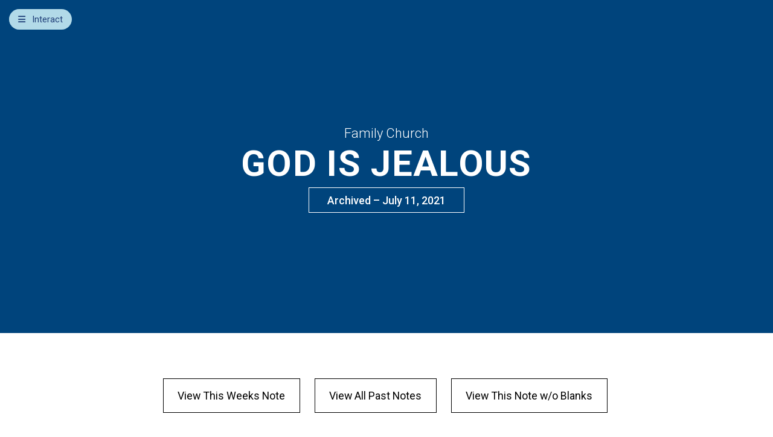

--- FILE ---
content_type: text/html; charset=UTF-8
request_url: https://gofamilychurchnotes.org/archived?church=gofc&sermonid=7383
body_size: 10545
content:

 <!DOCTYPE HTML>
<html>
<head>
		<meta charset="UTF-8">
		<meta name="viewport" content="width=device-width, initial-scale=1">
		<title>Sermon Notes</title>


		 
		<!-- Global site tag (gtag.js) - Google Analytics -->
<script async src="https://www.googletagmanager.com/gtag/js?id=UA-27633439-3"></script>
<script>
    window.dataLayer = window.dataLayer || [];
    function gtag() {
        dataLayer.push(arguments);
    }
    gtag('js', new Date());

    gtag('config', 'UA-27633439-3', { 'anonymize_ip': true } );
</script>
<meta name='robots' content='max-image-preview:large' />
<link rel='stylesheet' id='toolset_bootstrap_4-css' href='https://gofamilychurchnotes.org/wp-content/plugins/cred-frontend-editor/vendor/toolset/toolset-common/res/lib/bootstrap4/css/bootstrap.min.css?ver=4.5.3' type='text/css' media='screen' />
<link rel='stylesheet' id='wp-block-library-css' href='https://gofamilychurchnotes.org/wp-includes/css/dist/block-library/style.min.css?ver=6.4.1' type='text/css' media='all' />
<link rel='stylesheet' id='mediaelement-css' href='https://gofamilychurchnotes.org/wp-includes/js/mediaelement/mediaelementplayer-legacy.min.css?ver=4.2.17' type='text/css' media='all' />
<link rel='stylesheet' id='wp-mediaelement-css' href='https://gofamilychurchnotes.org/wp-includes/js/mediaelement/wp-mediaelement.min.css?ver=6.4.1' type='text/css' media='all' />
<link rel='stylesheet' id='view_editor_gutenberg_frontend_assets-css' href='https://gofamilychurchnotes.org/wp-content/plugins/wp-views/public/css/views-frontend.css?ver=3.6.10' type='text/css' media='all' />
<style id='view_editor_gutenberg_frontend_assets-inline-css' type='text/css'>
.wpv-sort-list-dropdown.wpv-sort-list-dropdown-style-default > span.wpv-sort-list,.wpv-sort-list-dropdown.wpv-sort-list-dropdown-style-default .wpv-sort-list-item {border-color: #cdcdcd;}.wpv-sort-list-dropdown.wpv-sort-list-dropdown-style-default .wpv-sort-list-item a {color: #444;background-color: #fff;}.wpv-sort-list-dropdown.wpv-sort-list-dropdown-style-default a:hover,.wpv-sort-list-dropdown.wpv-sort-list-dropdown-style-default a:focus {color: #000;background-color: #eee;}.wpv-sort-list-dropdown.wpv-sort-list-dropdown-style-default .wpv-sort-list-item.wpv-sort-list-current a {color: #000;background-color: #eee;}
.wpv-sort-list-dropdown.wpv-sort-list-dropdown-style-default > span.wpv-sort-list,.wpv-sort-list-dropdown.wpv-sort-list-dropdown-style-default .wpv-sort-list-item {border-color: #cdcdcd;}.wpv-sort-list-dropdown.wpv-sort-list-dropdown-style-default .wpv-sort-list-item a {color: #444;background-color: #fff;}.wpv-sort-list-dropdown.wpv-sort-list-dropdown-style-default a:hover,.wpv-sort-list-dropdown.wpv-sort-list-dropdown-style-default a:focus {color: #000;background-color: #eee;}.wpv-sort-list-dropdown.wpv-sort-list-dropdown-style-default .wpv-sort-list-item.wpv-sort-list-current a {color: #000;background-color: #eee;}.wpv-sort-list-dropdown.wpv-sort-list-dropdown-style-grey > span.wpv-sort-list,.wpv-sort-list-dropdown.wpv-sort-list-dropdown-style-grey .wpv-sort-list-item {border-color: #cdcdcd;}.wpv-sort-list-dropdown.wpv-sort-list-dropdown-style-grey .wpv-sort-list-item a {color: #444;background-color: #eeeeee;}.wpv-sort-list-dropdown.wpv-sort-list-dropdown-style-grey a:hover,.wpv-sort-list-dropdown.wpv-sort-list-dropdown-style-grey a:focus {color: #000;background-color: #e5e5e5;}.wpv-sort-list-dropdown.wpv-sort-list-dropdown-style-grey .wpv-sort-list-item.wpv-sort-list-current a {color: #000;background-color: #e5e5e5;}
.wpv-sort-list-dropdown.wpv-sort-list-dropdown-style-default > span.wpv-sort-list,.wpv-sort-list-dropdown.wpv-sort-list-dropdown-style-default .wpv-sort-list-item {border-color: #cdcdcd;}.wpv-sort-list-dropdown.wpv-sort-list-dropdown-style-default .wpv-sort-list-item a {color: #444;background-color: #fff;}.wpv-sort-list-dropdown.wpv-sort-list-dropdown-style-default a:hover,.wpv-sort-list-dropdown.wpv-sort-list-dropdown-style-default a:focus {color: #000;background-color: #eee;}.wpv-sort-list-dropdown.wpv-sort-list-dropdown-style-default .wpv-sort-list-item.wpv-sort-list-current a {color: #000;background-color: #eee;}.wpv-sort-list-dropdown.wpv-sort-list-dropdown-style-grey > span.wpv-sort-list,.wpv-sort-list-dropdown.wpv-sort-list-dropdown-style-grey .wpv-sort-list-item {border-color: #cdcdcd;}.wpv-sort-list-dropdown.wpv-sort-list-dropdown-style-grey .wpv-sort-list-item a {color: #444;background-color: #eeeeee;}.wpv-sort-list-dropdown.wpv-sort-list-dropdown-style-grey a:hover,.wpv-sort-list-dropdown.wpv-sort-list-dropdown-style-grey a:focus {color: #000;background-color: #e5e5e5;}.wpv-sort-list-dropdown.wpv-sort-list-dropdown-style-grey .wpv-sort-list-item.wpv-sort-list-current a {color: #000;background-color: #e5e5e5;}.wpv-sort-list-dropdown.wpv-sort-list-dropdown-style-blue > span.wpv-sort-list,.wpv-sort-list-dropdown.wpv-sort-list-dropdown-style-blue .wpv-sort-list-item {border-color: #0099cc;}.wpv-sort-list-dropdown.wpv-sort-list-dropdown-style-blue .wpv-sort-list-item a {color: #444;background-color: #cbddeb;}.wpv-sort-list-dropdown.wpv-sort-list-dropdown-style-blue a:hover,.wpv-sort-list-dropdown.wpv-sort-list-dropdown-style-blue a:focus {color: #000;background-color: #95bedd;}.wpv-sort-list-dropdown.wpv-sort-list-dropdown-style-blue .wpv-sort-list-item.wpv-sort-list-current a {color: #000;background-color: #95bedd;}
</style>
<style id='classic-theme-styles-inline-css' type='text/css'>
/*! This file is auto-generated */
.wp-block-button__link{color:#fff;background-color:#32373c;border-radius:9999px;box-shadow:none;text-decoration:none;padding:calc(.667em + 2px) calc(1.333em + 2px);font-size:1.125em}.wp-block-file__button{background:#32373c;color:#fff;text-decoration:none}
</style>
<style id='global-styles-inline-css' type='text/css'>
body{--wp--preset--color--black: #000000;--wp--preset--color--cyan-bluish-gray: #abb8c3;--wp--preset--color--white: #ffffff;--wp--preset--color--pale-pink: #f78da7;--wp--preset--color--vivid-red: #cf2e2e;--wp--preset--color--luminous-vivid-orange: #ff6900;--wp--preset--color--luminous-vivid-amber: #fcb900;--wp--preset--color--light-green-cyan: #7bdcb5;--wp--preset--color--vivid-green-cyan: #00d084;--wp--preset--color--pale-cyan-blue: #8ed1fc;--wp--preset--color--vivid-cyan-blue: #0693e3;--wp--preset--color--vivid-purple: #9b51e0;--wp--preset--gradient--vivid-cyan-blue-to-vivid-purple: linear-gradient(135deg,rgba(6,147,227,1) 0%,rgb(155,81,224) 100%);--wp--preset--gradient--light-green-cyan-to-vivid-green-cyan: linear-gradient(135deg,rgb(122,220,180) 0%,rgb(0,208,130) 100%);--wp--preset--gradient--luminous-vivid-amber-to-luminous-vivid-orange: linear-gradient(135deg,rgba(252,185,0,1) 0%,rgba(255,105,0,1) 100%);--wp--preset--gradient--luminous-vivid-orange-to-vivid-red: linear-gradient(135deg,rgba(255,105,0,1) 0%,rgb(207,46,46) 100%);--wp--preset--gradient--very-light-gray-to-cyan-bluish-gray: linear-gradient(135deg,rgb(238,238,238) 0%,rgb(169,184,195) 100%);--wp--preset--gradient--cool-to-warm-spectrum: linear-gradient(135deg,rgb(74,234,220) 0%,rgb(151,120,209) 20%,rgb(207,42,186) 40%,rgb(238,44,130) 60%,rgb(251,105,98) 80%,rgb(254,248,76) 100%);--wp--preset--gradient--blush-light-purple: linear-gradient(135deg,rgb(255,206,236) 0%,rgb(152,150,240) 100%);--wp--preset--gradient--blush-bordeaux: linear-gradient(135deg,rgb(254,205,165) 0%,rgb(254,45,45) 50%,rgb(107,0,62) 100%);--wp--preset--gradient--luminous-dusk: linear-gradient(135deg,rgb(255,203,112) 0%,rgb(199,81,192) 50%,rgb(65,88,208) 100%);--wp--preset--gradient--pale-ocean: linear-gradient(135deg,rgb(255,245,203) 0%,rgb(182,227,212) 50%,rgb(51,167,181) 100%);--wp--preset--gradient--electric-grass: linear-gradient(135deg,rgb(202,248,128) 0%,rgb(113,206,126) 100%);--wp--preset--gradient--midnight: linear-gradient(135deg,rgb(2,3,129) 0%,rgb(40,116,252) 100%);--wp--preset--font-size--small: 13px;--wp--preset--font-size--medium: 20px;--wp--preset--font-size--large: 36px;--wp--preset--font-size--x-large: 42px;--wp--preset--spacing--20: 0.44rem;--wp--preset--spacing--30: 0.67rem;--wp--preset--spacing--40: 1rem;--wp--preset--spacing--50: 1.5rem;--wp--preset--spacing--60: 2.25rem;--wp--preset--spacing--70: 3.38rem;--wp--preset--spacing--80: 5.06rem;--wp--preset--shadow--natural: 6px 6px 9px rgba(0, 0, 0, 0.2);--wp--preset--shadow--deep: 12px 12px 50px rgba(0, 0, 0, 0.4);--wp--preset--shadow--sharp: 6px 6px 0px rgba(0, 0, 0, 0.2);--wp--preset--shadow--outlined: 6px 6px 0px -3px rgba(255, 255, 255, 1), 6px 6px rgba(0, 0, 0, 1);--wp--preset--shadow--crisp: 6px 6px 0px rgba(0, 0, 0, 1);}:where(.is-layout-flex){gap: 0.5em;}:where(.is-layout-grid){gap: 0.5em;}body .is-layout-flow > .alignleft{float: left;margin-inline-start: 0;margin-inline-end: 2em;}body .is-layout-flow > .alignright{float: right;margin-inline-start: 2em;margin-inline-end: 0;}body .is-layout-flow > .aligncenter{margin-left: auto !important;margin-right: auto !important;}body .is-layout-constrained > .alignleft{float: left;margin-inline-start: 0;margin-inline-end: 2em;}body .is-layout-constrained > .alignright{float: right;margin-inline-start: 2em;margin-inline-end: 0;}body .is-layout-constrained > .aligncenter{margin-left: auto !important;margin-right: auto !important;}body .is-layout-constrained > :where(:not(.alignleft):not(.alignright):not(.alignfull)){max-width: var(--wp--style--global--content-size);margin-left: auto !important;margin-right: auto !important;}body .is-layout-constrained > .alignwide{max-width: var(--wp--style--global--wide-size);}body .is-layout-flex{display: flex;}body .is-layout-flex{flex-wrap: wrap;align-items: center;}body .is-layout-flex > *{margin: 0;}body .is-layout-grid{display: grid;}body .is-layout-grid > *{margin: 0;}:where(.wp-block-columns.is-layout-flex){gap: 2em;}:where(.wp-block-columns.is-layout-grid){gap: 2em;}:where(.wp-block-post-template.is-layout-flex){gap: 1.25em;}:where(.wp-block-post-template.is-layout-grid){gap: 1.25em;}.has-black-color{color: var(--wp--preset--color--black) !important;}.has-cyan-bluish-gray-color{color: var(--wp--preset--color--cyan-bluish-gray) !important;}.has-white-color{color: var(--wp--preset--color--white) !important;}.has-pale-pink-color{color: var(--wp--preset--color--pale-pink) !important;}.has-vivid-red-color{color: var(--wp--preset--color--vivid-red) !important;}.has-luminous-vivid-orange-color{color: var(--wp--preset--color--luminous-vivid-orange) !important;}.has-luminous-vivid-amber-color{color: var(--wp--preset--color--luminous-vivid-amber) !important;}.has-light-green-cyan-color{color: var(--wp--preset--color--light-green-cyan) !important;}.has-vivid-green-cyan-color{color: var(--wp--preset--color--vivid-green-cyan) !important;}.has-pale-cyan-blue-color{color: var(--wp--preset--color--pale-cyan-blue) !important;}.has-vivid-cyan-blue-color{color: var(--wp--preset--color--vivid-cyan-blue) !important;}.has-vivid-purple-color{color: var(--wp--preset--color--vivid-purple) !important;}.has-black-background-color{background-color: var(--wp--preset--color--black) !important;}.has-cyan-bluish-gray-background-color{background-color: var(--wp--preset--color--cyan-bluish-gray) !important;}.has-white-background-color{background-color: var(--wp--preset--color--white) !important;}.has-pale-pink-background-color{background-color: var(--wp--preset--color--pale-pink) !important;}.has-vivid-red-background-color{background-color: var(--wp--preset--color--vivid-red) !important;}.has-luminous-vivid-orange-background-color{background-color: var(--wp--preset--color--luminous-vivid-orange) !important;}.has-luminous-vivid-amber-background-color{background-color: var(--wp--preset--color--luminous-vivid-amber) !important;}.has-light-green-cyan-background-color{background-color: var(--wp--preset--color--light-green-cyan) !important;}.has-vivid-green-cyan-background-color{background-color: var(--wp--preset--color--vivid-green-cyan) !important;}.has-pale-cyan-blue-background-color{background-color: var(--wp--preset--color--pale-cyan-blue) !important;}.has-vivid-cyan-blue-background-color{background-color: var(--wp--preset--color--vivid-cyan-blue) !important;}.has-vivid-purple-background-color{background-color: var(--wp--preset--color--vivid-purple) !important;}.has-black-border-color{border-color: var(--wp--preset--color--black) !important;}.has-cyan-bluish-gray-border-color{border-color: var(--wp--preset--color--cyan-bluish-gray) !important;}.has-white-border-color{border-color: var(--wp--preset--color--white) !important;}.has-pale-pink-border-color{border-color: var(--wp--preset--color--pale-pink) !important;}.has-vivid-red-border-color{border-color: var(--wp--preset--color--vivid-red) !important;}.has-luminous-vivid-orange-border-color{border-color: var(--wp--preset--color--luminous-vivid-orange) !important;}.has-luminous-vivid-amber-border-color{border-color: var(--wp--preset--color--luminous-vivid-amber) !important;}.has-light-green-cyan-border-color{border-color: var(--wp--preset--color--light-green-cyan) !important;}.has-vivid-green-cyan-border-color{border-color: var(--wp--preset--color--vivid-green-cyan) !important;}.has-pale-cyan-blue-border-color{border-color: var(--wp--preset--color--pale-cyan-blue) !important;}.has-vivid-cyan-blue-border-color{border-color: var(--wp--preset--color--vivid-cyan-blue) !important;}.has-vivid-purple-border-color{border-color: var(--wp--preset--color--vivid-purple) !important;}.has-vivid-cyan-blue-to-vivid-purple-gradient-background{background: var(--wp--preset--gradient--vivid-cyan-blue-to-vivid-purple) !important;}.has-light-green-cyan-to-vivid-green-cyan-gradient-background{background: var(--wp--preset--gradient--light-green-cyan-to-vivid-green-cyan) !important;}.has-luminous-vivid-amber-to-luminous-vivid-orange-gradient-background{background: var(--wp--preset--gradient--luminous-vivid-amber-to-luminous-vivid-orange) !important;}.has-luminous-vivid-orange-to-vivid-red-gradient-background{background: var(--wp--preset--gradient--luminous-vivid-orange-to-vivid-red) !important;}.has-very-light-gray-to-cyan-bluish-gray-gradient-background{background: var(--wp--preset--gradient--very-light-gray-to-cyan-bluish-gray) !important;}.has-cool-to-warm-spectrum-gradient-background{background: var(--wp--preset--gradient--cool-to-warm-spectrum) !important;}.has-blush-light-purple-gradient-background{background: var(--wp--preset--gradient--blush-light-purple) !important;}.has-blush-bordeaux-gradient-background{background: var(--wp--preset--gradient--blush-bordeaux) !important;}.has-luminous-dusk-gradient-background{background: var(--wp--preset--gradient--luminous-dusk) !important;}.has-pale-ocean-gradient-background{background: var(--wp--preset--gradient--pale-ocean) !important;}.has-electric-grass-gradient-background{background: var(--wp--preset--gradient--electric-grass) !important;}.has-midnight-gradient-background{background: var(--wp--preset--gradient--midnight) !important;}.has-small-font-size{font-size: var(--wp--preset--font-size--small) !important;}.has-medium-font-size{font-size: var(--wp--preset--font-size--medium) !important;}.has-large-font-size{font-size: var(--wp--preset--font-size--large) !important;}.has-x-large-font-size{font-size: var(--wp--preset--font-size--x-large) !important;}
.wp-block-navigation a:where(:not(.wp-element-button)){color: inherit;}
:where(.wp-block-post-template.is-layout-flex){gap: 1.25em;}:where(.wp-block-post-template.is-layout-grid){gap: 1.25em;}
:where(.wp-block-columns.is-layout-flex){gap: 2em;}:where(.wp-block-columns.is-layout-grid){gap: 2em;}
.wp-block-pullquote{font-size: 1.5em;line-height: 1.6;}
</style>
<link rel='stylesheet' id='mammoth-style-css' href='https://gofamilychurchnotes.org/wp-content/plugins/mammoth-docx-converter/mammoth.css?ver=1.3.0' type='text/css' media='all' />
<link rel='stylesheet' id='rss-retriever-css' href='https://gofamilychurchnotes.org/wp-content/plugins/wp-rss-retriever/inc/css/rss-retriever.css?ver=1.6.10' type='text/css' media='all' />
<link rel='stylesheet' id='custom-css' href='https://gofamilychurchnotes.org/wp-content/plugins/zoe-email-export/custom.css?ver=1.8' type='text/css' media='all' />
<link rel='stylesheet' id='second-style-css' href='https://gofamilychurchnotes.org/wp-content/themes/mychurchwebsite/css/bulma.css?ver=20130608' type='text/css' media='all' />
<link rel='stylesheet' id='dashicons-css' href='https://gofamilychurchnotes.org/wp-includes/css/dashicons.min.css?ver=6.4.1' type='text/css' media='all' />
<link rel='stylesheet' id='toolset-select2-css-css' href='https://gofamilychurchnotes.org/wp-content/plugins/cred-frontend-editor/vendor/toolset/toolset-common/res/lib/select2/select2.css?ver=6.4.1' type='text/css' media='screen' />
<script type="text/javascript" src="https://gofamilychurchnotes.org/wp-content/plugins/cred-frontend-editor/vendor/toolset/common-es/public/toolset-common-es-frontend.js?ver=167000" id="toolset-common-es-frontend-js"></script>
<script type="text/javascript" src="https://gofamilychurchnotes.org/wp-includes/js/jquery/jquery.min.js?ver=3.7.1" id="jquery-core-js"></script>
<script type="text/javascript" src="https://gofamilychurchnotes.org/wp-includes/js/jquery/jquery-migrate.min.js?ver=3.4.1" id="jquery-migrate-js"></script>
<script type="text/javascript" src="https://gofamilychurchnotes.org/wp-content/plugins/custom_BLB_tooltip_upd/functions.js?ver=1.1" id="functions.js-js"></script>
<script type="text/javascript" id="zoe-ajax-script-js-extra">
/* <![CDATA[ */
var ajax_object = {"ajax_url":"https:\/\/gofamilychurchnotes.org\/wp-admin\/admin-ajax.php","we_value":"1234"};
/* ]]> */
</script>
<script type="text/javascript" src="https://gofamilychurchnotes.org/wp-content/plugins/zoe-email-export/functions.js?ver=6.7" id="zoe-ajax-script-js"></script>
<script type="text/javascript" src="https://gofamilychurchnotes.org/wp-content/plugins/zoe-email-export/tinymce.js?ver=4.0" id="custom-script-js"></script>
<script type="text/javascript" src="https://gofamilychurchnotes.org/wp-content/plugins/zoe-email-export/tinymce_sticky.js?ver=1.0" id="tinymce-sticky-js"></script>
<script type="text/javascript" src="https://apis.google.com/js/platform.js?ver=6.4.1" id="platform.js-js"></script>
<link rel="https://api.w.org/" href="https://gofamilychurchnotes.org/wp-json/" /><link rel="alternate" type="application/json" href="https://gofamilychurchnotes.org/wp-json/wp/v2/pages/3362" /><link rel="canonical" href="https://gofamilychurchnotes.org/archived" />
<link rel='shortlink' href='https://gofamilychurchnotes.org/?p=3362' />
<link rel="alternate" type="application/json+oembed" href="https://gofamilychurchnotes.org/wp-json/oembed/1.0/embed?url=https%3A%2F%2Fgofamilychurchnotes.org%2Farchived" />
<link rel="alternate" type="text/xml+oembed" href="https://gofamilychurchnotes.org/wp-json/oembed/1.0/embed?url=https%3A%2F%2Fgofamilychurchnotes.org%2Farchived&#038;format=xml" />
        <meta property="og:title" content="Sermon Note: Archived Note"/>
       <meta property="og:description" content="[wpv-view name=&quot;sermon-notes-archived&quot;]" />
        <meta property="og:url" content="https://gofamilychurchnotes.org/archived"/>
          <meta property="og:image" content="https://sermons.church/fb.jpg" />
      
        <meta property="og:type" content="article"
        />
        <meta property="og:site_name" content="Sermon Notes"/>
         <script> window.addEventListener("load",function(){ var c={script:false,link:false}; function ls(s) { if(!['script','link'].includes(s)||c[s]){return;}c[s]=true; var d=document,f=d.getElementsByTagName(s)[0],j=d.createElement(s); if(s==='script'){j.async=true;j.src='https://gofamilychurchnotes.org/wp-content/plugins/wp-views/vendor/toolset/blocks/public/js/frontend.js?v=1.6.9';}else{ j.rel='stylesheet';j.href='https://gofamilychurchnotes.org/wp-content/plugins/wp-views/vendor/toolset/blocks/public/css/style.css?v=1.6.9';} f.parentNode.insertBefore(j, f); }; function ex(){ls('script');ls('link')} window.addEventListener("scroll", ex, {once: true}); if (('IntersectionObserver' in window) && ('IntersectionObserverEntry' in window) && ('intersectionRatio' in window.IntersectionObserverEntry.prototype)) { var i = 0, fb = document.querySelectorAll("[class^='tb-']"), o = new IntersectionObserver(es => { es.forEach(e => { o.unobserve(e.target); if (e.intersectionRatio > 0) { ex();o.disconnect();}else{ i++;if(fb.length>i){o.observe(fb[i])}} }) }); if (fb.length) { o.observe(fb[i]) } } }) </script>
	<noscript>
		<link rel="stylesheet" href="https://gofamilychurchnotes.org/wp-content/plugins/wp-views/vendor/toolset/blocks/public/css/style.css">
	</noscript><link rel="icon" href="https://gofamilychurchnotes.org/wp-content/uploads/cropped-Untitled-1-32x32.jpg" sizes="32x32" />
<link rel="icon" href="https://gofamilychurchnotes.org/wp-content/uploads/cropped-Untitled-1-192x192.jpg" sizes="192x192" />
<link rel="apple-touch-icon" href="https://gofamilychurchnotes.org/wp-content/uploads/cropped-Untitled-1-180x180.jpg" />
<meta name="msapplication-TileImage" content="https://gofamilychurchnotes.org/wp-content/uploads/cropped-Untitled-1-270x270.jpg" />


	   
	 <!-- ALL CSS -->  
        <link rel="stylesheet" href="https://gofamilychurchnotes.org/wp-content/themes/mychurchwebsite/style.css" type="text/css" />
      <link rel="stylesheet" href="https://gofamilychurchnotes.org/wp-content/themes/mychurchwebsite/css/cms_sermons.css?v=1.2" type="text/css" media="all" />


<link rel="stylesheet" type="text/css" href="/assets/basic-containers.css">
	<link rel="stylesheet" type="text/css" href="/assets/uSidebars.css">
		
        
		
   <link rel="icon" href="/favicon.ico">

   

   <!-- Compiled and minified CSS -->

            

<script src="https://kit.fontawesome.com/8269b9e1b5.js" crossorigin="anonymous"></script>




</head>





<body class="page-template-default page page-id-3362 page-archived">	

















<!--Sticky Top Submenu-->

<article id="main">

<!-- Main -->

<section class="wrapper text">

<!-- Content -->
<div class="pagecontent">



<div id="wpv-view-layout-3359" class="js-wpv-view-layout js-wpv-layout-responsive js-wpv-view-layout-3359" data-viewnumber="3359" data-pagination="{&quot;id&quot;:&quot;3359&quot;,&quot;query&quot;:&quot;normal&quot;,&quot;type&quot;:&quot;disabled&quot;,&quot;effect&quot;:&quot;fade&quot;,&quot;duration&quot;:500,&quot;speed&quot;:5,&quot;pause_on_hover&quot;:&quot;disabled&quot;,&quot;stop_rollover&quot;:&quot;false&quot;,&quot;cache_pages&quot;:&quot;enabled&quot;,&quot;preload_images&quot;:&quot;enabled&quot;,&quot;preload_pages&quot;:&quot;enabled&quot;,&quot;preload_reach&quot;:1,&quot;spinner&quot;:&quot;builtin&quot;,&quot;spinner_image&quot;:&quot;https://gofamilychurchnotes.org/wp-content/plugins/wp-views/embedded/res/img/ajax-loader.gif&quot;,&quot;callback_next&quot;:&quot;&quot;,&quot;manage_history&quot;:&quot;disabled&quot;,&quot;has_controls_in_form&quot;:&quot;disabled&quot;,&quot;infinite_tolerance&quot;:&quot;0&quot;,&quot;max_pages&quot;:1,&quot;page&quot;:1,&quot;base_permalink&quot;:&quot;/archived?church=gofc&amp;sermonid=7383&amp;wpv_view_count=3359&amp;wpv_paged=WPV_PAGE_NUM&quot;,&quot;loop&quot;:{&quot;type&quot;:&quot;&quot;,&quot;name&quot;:&quot;&quot;,&quot;data&quot;:[],&quot;id&quot;:0}}" data-permalink="/archived?church=gofc&#038;sermonid=7383&#038;wpv_view_count=3359">

	
	<div class="archives">
	
      
    
<!--watch & give-->    
<nav>




  


<nav class="items">
<div id="page-wrapper">



		<div class="uSidebar uSidebar-top uSidebar-fixed" id="first">
			<div class="uSidebar-content">
			   <button class="close toggle-first">Close</button>
              
			</div>
		</div>
  
		<div class="uSidebar uSidebar-top uSidebar-fixed" id="second">
			<div class="uSidebar-content">
			<button class="close toggle-second">Close</button>
 <div class="responsive-container"> <center> 
   

   
<span class="invisible">Watch</span> 
          
           </center>
</div>
			</div>
	 	</div>
  
	    <div class="uSidebar uSidebar-top uSidebar-fixed" id="third">
 			<div class="uSidebar-content">
			<button class="close toggle-third">Close</button>
 

             
   
         
              
         
</div>
		</div>
		
		
	  <div class="uSidebar uSidebar-top uSidebar-fixed" id="fourth">
 			<div class="uSidebar-content">
			<button class="close toggle-fourth">Close</button>
<div class="givemessage"><a href="https://gofamilychurch.onlinegiving.org/donate/login#" class="givelink" target="_blank" rel="noopener noreferrer">Go to our giving website</a>     <br>  
   <div class="helptext"> <b>Note:</b> You will be taken to another browser tab to give online. <br>If on phone/tablet, simply <b>click the back button</b> to go back to this notes page.</div>
              </div>
			</div>
		</div>
		
		
  
    <div class="uSidebar uSidebar-top uSidebar-fixed" id="fifth">
 			<div class="uSidebar-content">
			<button class="close toggle-fifth">Close</button>
              <div class="givemessage"><a href="/files/">Download</a><br>  
   <div class="helptext"> <b>Note:</b> You will be taken to another browser tab to view this. <br>If on phone/tablet, simply <b>click the back button</b> to go back to this notes page. You will not lose any notes.</div>
              </div>
			</div>
		</div>
		
		
  
  
<div id="page-container">
<div class="rightbuttons">
			




        


  


  

  
    <button class="toggle-fourth mybtn giv hid"></button>

</div>
			
</div>
	
	
</div>
</nav>


  
  
  
  

     
	 
	 
  <button class="showbutton">Interact</button> 
  <div id="mySidebar" class="sidebar">
  <a href="javascript:void(0)" class="closebtn" onclick="closeNav()">×</a>

  

	 
	 
<div class="container--tabs">
  
	<section class="row">
		
      
     <ul id="stickytabs" class="nav nav-tabs">
			<!--<li><a href="#tab-1">Welcome</a></li>-->
        <li class="active"><a href="#tab-2">Notes</a></li>
			<li><a href="#tab-3">Bible</a></li>
     <!--<li><a href="#tab-4">Forms</a></li> -->
		
	</ul>
      
      
      
      
<div class="tab-content">
			<!--<div id="tab-1" class="tab-pane active"> 
               <div class="important"><b>Important:</b> You will NOT lose your data entered or the tab location you are in when you close this panel. </div>
				 [types class="logo" usermeta='church-logo' title='%%TITLE%%' alt='%%ALT%%' size='custom' width='600' resize='proportional' user_is_author='true'][/types]
        
       <h3 id="imporant-items-of-note"><span class="anchorheading" ></span>Imporant Items of Note</h3>
       <div class="datepreached">Week of [types field='sermon-date' style='text' format='F j, Y'][/types]</div>
       
       

              
       
       [types field='important-items-of-note'][/types]
</div> 
		-->	
          
<div id="tab-2" class="tab-pane active">
				
 <h3 id="add-sermon-notes"><span class="anchorheading" ></span>Add Sermon Notes</h3>
  <div class="helptext">This note will be displayed at bottom of your sermon note when you save to pdf or email them</div>
  
  <textarea class="sidebartextarea" rows="10" onkeyup="AutoGrowTextArea(this)"></textarea>
			</div>
			
			<div id="tab-3" class="tab-pane">
				
              
             
             
  
    <div id="bible"><iframe width='100%'  border='0'  id='bibleframe' frameborder='0'  src='https://www.bible.com/bible/59/GEN.1.ESV'></iframe></div>
  
			
			</div>
  
  
  
  
  <!--
<div id="tab-4" class="tab-pane">
<div class="accordion" id="accordionExample">
 

 
<div class="card">
    
<div class="card-header" id="headingOne">
      
<h2 class="mb-0">
        <button class="btn btn-link collapsed" type="button" data-toggle="collapse" data-target="#collapseOne" aria-expanded="true" aria-controls="collapseOne">
         Contact Form  
<div class="acchelpertext">Click to open/close</div>

        </button>
      </h2>

    </div>


    
<div id="collapseOne" class="collapse" aria-labelledby="headingOne" data-parent="#accordionExample">
      
<div class="card-body">
 
<div class="card-body">[gravityform id="1" title="false" description="false" ajax="true" ]</div>

      </div>

    </div>

  </div>

  
  
  
  
<div class="card">
    
<div class="card-header" id="headingTwo">
      
<h2 class="mb-0">
        <button class="btn btn-link collapsed" type="button" data-toggle="collapse" data-target="#collapseTwo" aria-expanded="false" aria-controls="collapseTwo">
          Guest Survey  
<div class="acchelpertext">Click to open/close</div>

        </button>
      </h2>

    </div>

    
<div id="collapseTwo" class="collapse" aria-labelledby="headingTwo" data-parent="#accordionExample">
      
<div class="card-body">
    
<div class="card-body">[gravityform id="3" title="false" description="false" ajax="true" ]</div>

      </div>

    </div>

  </div>

  
  
  
  
  


              
              
 
  
  
              
              
              
              
</div>
-->


</div>
 
		
		
	
  
 
		
  
  
	 


		


		
		

  
    


  
  

<div id="main">
  
  <button class="openbtn" onclick="openNav()">Interact</button> 

  
  
</nav>

  
  
<script type="text/javascript">
BLB.Tagger.Translation = 'ESV';
BLB.Tagger.HyperLinks = 'all'; // 'all', 'none', 'hover'
BLB.Tagger.HideTanslationAbbrev = false;
BLB.Tagger.TargetNewWindow = true;
BLB.Tagger.Style = 'par'; // 'line' or 'par'
BLB.Tagger.NoSearchTagNames = ''; // HTML element list
BLB.Tagger.NoSearchClassNames = 'noTag doNotTag'; // CSS class list
</script>

  
<div class="behindme">
<div class="sermonimage" style="background-image: url('');">
  

 
 <div class="sermondatas">

   
   
 
    <div class='layout-template' data-id='7383'>
 <div class="churchname"> Family Church</div>
 <div class="entry-title-archive">GOD IS JEALOUS</div>
 <div class="datepreachedarchived">Archived &#8211; July 11, 2021</div>

    </div>
 </div>
  

  </div>
</div>  


<div class="interactiveboxes">
       <span class="toparchiveslink"> <a href="/notes?church=gofc&#038;id=197">View This Weeks Note </a></span>
     <span class="toparchiveslink"><a href="/archives?church=gofc&#038;id=197">View All Past Notes</a></span>
      <span class="pastnoteslink"><a href="/archived-filled?church=gofc&#038;sermonid=7383">View This Note w/o Blanks</a></span>
</div>





</div>


      <div class='layout-template' data-id='7383'>

        <div class="hiddenfromview">
          <h1 id="wpv-post-title-outputsanitize"><span class="anchorheading" ></span> GOD IS JEALOUS</h1>
          <i>July 11, 2021   </i> <br><br>

        </div>
     <p style="text-align: center">EXODUS 32-33</p>
<p><strong>A jealous God:</strong></p>
<ol>
<li><span data-orig='REQUIRES' class='singleline from-mark' style='min-width:unset;width:88px'><input style='min-width:unset;width:88px' type='text' /></span> us to come to Him on <span data-orig='HIS' class='singleline from-mark' style='min-width:unset;width:28px'><input style='min-width:unset;width:28px' type='text' /></span> <span data-orig='TERMS' class='singleline from-mark' style='min-width:unset;width:59px'><input style='min-width:unset;width:59px' type='text' /></span>.<textarea rows="2" class="multiline" onkeyup="AutoGrowTextArea(this)" placeholder="Enter your own notes"></textarea></li>
<li><span data-orig='REBUKES' class='singleline from-mark' style='min-width:unset;width:81px'><input style='min-width:unset;width:81px' type='text' /></span> those He loves.<textarea rows="2" class="multiline" onkeyup="AutoGrowTextArea(this)" placeholder="Enter your own notes"></textarea></li>
<li><span data-orig='RELENTLESSLY' class='singleline from-mark' style='min-width:unset;width:129px'><input style='min-width:unset;width:129px' type='text' /></span> <span data-orig='PURSUES' class='singleline from-mark' style='min-width:unset;width:81px'><input style='min-width:unset;width:81px' type='text' /></span> you.<textarea rows="2" class="multiline" onkeyup="AutoGrowTextArea(this)" placeholder="Enter your own notes"></textarea></li>
</ol>

</div>
	<script src="https://www.google.com/recaptcha/api.js" async defer></script>
	<div data-note_id='7383' class='container-fluid export_button_area'>
        <div class='row'>
            <div class='col-sm-4 custom text-center'>
                <img src='https://gofamilychurchnotes.org/wp-content/plugins/zoe-email-export/pdf.png'>
                <h3>Save PDF Locally</h3>
                <p>Click to save a copy of the filled-in notes to a PDF file on your device</p>
             <p class='mt10'><button style='width: 200px;' class='grey-button save-pdf'>Download File</button></p>

				<a class='dl_pdf' style='display: none;' href='' target="_blank">Click to View PDF</a>
            </div>
			<div class='col-sm-4 custom text-center'>
                <img src='https://gofamilychurchnotes.org/wp-content/plugins/zoe-email-export/pdf.png'>
                <h3>Save PDF to Google Drive</h3>
                <p>(Android & PC Only) Click to save a copy of the filled-in notes to a PDF file on your Google Drive account</p>
				<p class='share_success'></p>
				<p class='mt10'><button style='width: 200px;' class='grey-button save-pdf for-google-drive'>Save File</button></p>
				<script>
		          window.___gcfg = {
		            parsetags: 'explicit'
		          };
				  function renderSaveToDrive(pdf_src, file_name) {
		            gapi.savetodrive.render('savetodrive-div', {
		              src: pdf_src,
		              filename: file_name,
		              sitename: 'Notes'
		            });
		          }
		        </script>
                <div id="savetodrive-div">
               </div>
            </div>
            <div class='col-sm-4 custom text-center'>
                <img src='https://gofamilychurchnotes.org/wp-content/plugins/zoe-email-export/email.png'>
                <h3>Send to Email</h3>
                <p>Enter your email address below to receive a copy of your filled in notes</p>
                <p class='mt10 success'>
					<input type='email' style='width: auto; background-color: #ebebeb;' class='form-control send_email' name='send_email' placeholder='Enter Email'>
					<button style='margin-left: -5px;' onclick='pre_send_email(7383)' class='grey-button send-email g-recaptcha' data-sitekey="6LcIj54UAAAAAAp-g_r2OBI-Z9bkYVxyR9jXUl4h" data-callback="send_the_email">Send</button>
				</p>
            </div>
        </div>
	</div>
	






</div>   
	
	
	
</div>

</div>

</section>

</article>	



  
	


 
</div> 


<aside id="text-6" class="widget widget_text"><h3 class="widget-title">Church Search</h3>			<div class="textwidget"><div></div>
</div>
		</aside>



<script type="text/javascript">
// Auto-Grow-TextArea script.
// Script copyright (C) 2011 www.cryer.co.uk.
// Script is free to use provided this copyright header is included.
function AutoGrowTextArea(textField)
{
  if (textField.clientHeight < textField.scrollHeight)
  {
    textField.style.height = textField.scrollHeight + "px";
    if (textField.clientHeight < textField.scrollHeight)
    {
      textField.style.height = 
        (textField.scrollHeight * 2 - textField.clientHeight) + "px";
    }
  }
}
</script>
	



<script type="text/javascript">
       /* Set the width of the sidebar to 250px and the left margin of the page content to 250px */
function openNav() {
  document.getElementById("mySidebar").style.width = "370px";
  document.getElementById("main").style.marginLeft = "370px";
   document.getElementById("stickytabs").style.width = "370px";
 if(screen.width < 500) {
        document.getElementsByClassName('page')[0].style.overflow = 'hidden';
    }
}
/* Set the width of the sidebar to 0 and the left margin of the page content to 0 */
function closeNav() {
  document.getElementById("mySidebar").style.width = "0";
    document.getElementById("stickytabs").style.width = "0";
  document.getElementById("main").style.marginLeft = "0";
document.getElementsByClassName('page')[0].style.overflow = 'auto';
}
</script>





	
<script src="/assets/jquery.js"></script>
<script src="/assets/uSidebars.js"></script>
	<script>
		$('#first').uSidebar({
			transition: 'slide',
			toggleSelector: '.toggle-first',
		});
		$('#second').uSidebar({
			transition: 'slide',
			toggleSelector: '.toggle-second',
		});
		$('#third').uSidebar({
			transition: 'slide',
			toggleSelector: '.toggle-third',
		});
		$('#fourth').uSidebar({
			transition: 'slide',
			toggleSelector: '.toggle-fourth',
		});
		$('#fifth').uSidebar({
			transition: 'slide',
			toggleSelector: '.toggle-fifth',
		});
	</script>
	
	<script src="https://www.blueletterbible.org/assets/scripts/blbToolTip/BLB_ScriptTagger-min.js" type="text/javascript"></script>

</body>
</html>




<script type="text/javascript">
const wpvViewHead = document.getElementsByTagName( "head" )[ 0 ];
const wpvViewExtraCss = document.createElement( "style" );
wpvViewExtraCss.textContent = '<!--[if IE 7]><style>.wpv-pagination { *zoom: 1; }</style><![endif]-->';
wpvViewHead.appendChild( wpvViewExtraCss );
</script>
	<script src="https://www.blueletterbible.org/assets/scripts/blbToolTip/BLB_ScriptTagger-min.js" type="text/javascript"></script>
	<script type="text/javascript">
		BLB.Tagger.wp_ver ='1.07';
		BLB.Tagger.Translation = 'ESV';
		BLB.Tagger.HyperLinks = 'all';  // 'all', 'none', 'hover'
		BLB.Tagger.HideTanslationAbbrev = false;
		BLB.Tagger.TargetNewWindow = false;
		BLB.Tagger.Style = 'par';  // 'line' or 'par'
		BLB.Tagger.ExcludeAbbrv = [];
		BLB.Tagger.NoSearchClassNames = 'removescripturelink,h6';
		BLB.Tagger.NoSearchTagNames = 'removescripturelink,h6';
	</script>
<script type="text/javascript" src="https://gofamilychurchnotes.org/wp-content/plugins/cred-frontend-editor/vendor/toolset/toolset-common/res/lib/bootstrap4/js/bootstrap.bundle.min.js?ver=4.5.3" id="toolset_bootstrap_4-js"></script>
<script type="text/javascript" id="ga_events_frontend_bundle-js-extra">
/* <![CDATA[ */
var ga_options = {"link_clicks_delay":"120","gtm":"0","anonymizeip":"1","advanced":"0","snippet_type":"gst","tracking_id":"UA-27633439-3","status":"","gtm_id":"","domain":"","nofollow_links":"","scroll_elements":[],"click_elements":[],"youtube_videos":[],"vimeo_videos":[],"media_video":[],"media_audio":[],"link_tracking":{"type":"all","class":"","track":"0"}};
var gaePlaceholders = {"page":"page","is_single":"","is_front_page":"","page_title":"Archived Note","page_name":"archived","is_user_logged_in":"","current_user_id":"","post_author":"mainstreet"};
/* ]]> */
</script>
<script type="text/javascript" src="https://gofamilychurchnotes.org/wp-content/plugins/wp-google-analytics-events-pro/js/dist/frontend-scripts-min.js?ver=1.0" id="ga_events_frontend_bundle-js"></script>
<script type="text/javascript" src="https://cdnjs.cloudflare.com/ajax/libs/jspdf/1.5.3/jspdf.debug.js?ver=1.5.3" id="jspdf.debug.js-js"></script>
<script type="text/javascript" src="https://gofamilychurchnotes.org/wp-content/plugins/zoe-email-export/html2canvas.js?ver=1.1" id="html2canvas.js-js"></script>
<script type="text/javascript" src="https://gofamilychurchnotes.org/wp-includes/js/jquery/ui/core.min.js?ver=1.13.2" id="jquery-ui-core-js"></script>
<script type="text/javascript" src="https://gofamilychurchnotes.org/wp-includes/js/jquery/ui/datepicker.min.js?ver=1.13.2" id="jquery-ui-datepicker-js"></script>
<script type="text/javascript" id="jquery-ui-datepicker-js-after">
/* <![CDATA[ */
jQuery(function(jQuery){jQuery.datepicker.setDefaults({"closeText":"Close","currentText":"Today","monthNames":["January","February","March","April","May","June","July","August","September","October","November","December"],"monthNamesShort":["Jan","Feb","Mar","Apr","May","Jun","Jul","Aug","Sep","Oct","Nov","Dec"],"nextText":"Next","prevText":"Previous","dayNames":["Sunday","Monday","Tuesday","Wednesday","Thursday","Friday","Saturday"],"dayNamesShort":["Sun","Mon","Tue","Wed","Thu","Fri","Sat"],"dayNamesMin":["S","M","T","W","T","F","S"],"dateFormat":"MM d, yy","firstDay":0,"isRTL":false});});
/* ]]> */
</script>
<script type="text/javascript" src="https://gofamilychurchnotes.org/wp-includes/js/underscore.min.js?ver=1.13.4" id="underscore-js"></script>
<script type="text/javascript" src="https://gofamilychurchnotes.org/wp-includes/js/jquery/suggest.min.js?ver=1.1-20110113" id="suggest-js"></script>
<script type="text/javascript" src="https://gofamilychurchnotes.org/wp-content/plugins/cred-frontend-editor/vendor/toolset/toolset-common/toolset-forms/js/main.js?ver=4.4.2" id="wptoolset-forms-js"></script>
<script type="text/javascript" id="wptoolset-field-date-js-extra">
/* <![CDATA[ */
var wptDateData = {"buttonImage":"https:\/\/gofamilychurchnotes.org\/wp-content\/plugins\/cred-frontend-editor\/vendor\/toolset\/toolset-common\/toolset-forms\/images\/calendar.gif","buttonText":"Select date","dateFormat":"MM d, yy","dateFormatPhp":"F j, Y","dateFormatNote":"Input format: F j, Y","yearMin":"1583","yearMax":"3000","ajaxurl":"https:\/\/gofamilychurchnotes.org\/wp-admin\/admin-ajax.php","readonly":"This is a read-only date input","readonly_image":"https:\/\/gofamilychurchnotes.org\/wp-content\/plugins\/cred-frontend-editor\/vendor\/toolset\/toolset-common\/toolset-forms\/images\/calendar-readonly.gif","datepicker_style_url":"https:\/\/gofamilychurchnotes.org\/wp-content\/plugins\/cred-frontend-editor\/vendor\/toolset\/toolset-common\/toolset-forms\/css\/wpt-jquery-ui\/jquery-ui-1.11.4.custom.css"};
/* ]]> */
</script>
<script type="text/javascript" src="https://gofamilychurchnotes.org/wp-content/plugins/cred-frontend-editor/vendor/toolset/toolset-common/toolset-forms/js/date.js?ver=4.4.2" id="wptoolset-field-date-js"></script>
<script type="text/javascript" src="https://gofamilychurchnotes.org/wp-content/plugins/page-links-to/dist/new-tab.js?ver=3.3.6" id="page-links-to-js"></script>
<script type="text/javascript" src="https://gofamilychurchnotes.org/wp-includes/js/jquery/ui/mouse.min.js?ver=1.13.2" id="jquery-ui-mouse-js"></script>
<script type="text/javascript" src="https://gofamilychurchnotes.org/wp-includes/js/jquery/ui/slider.min.js?ver=1.13.2" id="jquery-ui-slider-js"></script>
<script type="text/javascript" src="https://gofamilychurchnotes.org/wp-includes/js/jquery/jquery.ui.touch-punch.js?ver=0.2.2" id="jquery-touch-punch-js"></script>
<script type="text/javascript" id="mediaelement-core-js-before">
/* <![CDATA[ */
var mejsL10n = {"language":"en","strings":{"mejs.download-file":"Download File","mejs.install-flash":"You are using a browser that does not have Flash player enabled or installed. Please turn on your Flash player plugin or download the latest version from https:\/\/get.adobe.com\/flashplayer\/","mejs.fullscreen":"Fullscreen","mejs.play":"Play","mejs.pause":"Pause","mejs.time-slider":"Time Slider","mejs.time-help-text":"Use Left\/Right Arrow keys to advance one second, Up\/Down arrows to advance ten seconds.","mejs.live-broadcast":"Live Broadcast","mejs.volume-help-text":"Use Up\/Down Arrow keys to increase or decrease volume.","mejs.unmute":"Unmute","mejs.mute":"Mute","mejs.volume-slider":"Volume Slider","mejs.video-player":"Video Player","mejs.audio-player":"Audio Player","mejs.captions-subtitles":"Captions\/Subtitles","mejs.captions-chapters":"Chapters","mejs.none":"None","mejs.afrikaans":"Afrikaans","mejs.albanian":"Albanian","mejs.arabic":"Arabic","mejs.belarusian":"Belarusian","mejs.bulgarian":"Bulgarian","mejs.catalan":"Catalan","mejs.chinese":"Chinese","mejs.chinese-simplified":"Chinese (Simplified)","mejs.chinese-traditional":"Chinese (Traditional)","mejs.croatian":"Croatian","mejs.czech":"Czech","mejs.danish":"Danish","mejs.dutch":"Dutch","mejs.english":"English","mejs.estonian":"Estonian","mejs.filipino":"Filipino","mejs.finnish":"Finnish","mejs.french":"French","mejs.galician":"Galician","mejs.german":"German","mejs.greek":"Greek","mejs.haitian-creole":"Haitian Creole","mejs.hebrew":"Hebrew","mejs.hindi":"Hindi","mejs.hungarian":"Hungarian","mejs.icelandic":"Icelandic","mejs.indonesian":"Indonesian","mejs.irish":"Irish","mejs.italian":"Italian","mejs.japanese":"Japanese","mejs.korean":"Korean","mejs.latvian":"Latvian","mejs.lithuanian":"Lithuanian","mejs.macedonian":"Macedonian","mejs.malay":"Malay","mejs.maltese":"Maltese","mejs.norwegian":"Norwegian","mejs.persian":"Persian","mejs.polish":"Polish","mejs.portuguese":"Portuguese","mejs.romanian":"Romanian","mejs.russian":"Russian","mejs.serbian":"Serbian","mejs.slovak":"Slovak","mejs.slovenian":"Slovenian","mejs.spanish":"Spanish","mejs.swahili":"Swahili","mejs.swedish":"Swedish","mejs.tagalog":"Tagalog","mejs.thai":"Thai","mejs.turkish":"Turkish","mejs.ukrainian":"Ukrainian","mejs.vietnamese":"Vietnamese","mejs.welsh":"Welsh","mejs.yiddish":"Yiddish"}};
/* ]]> */
</script>
<script type="text/javascript" src="https://gofamilychurchnotes.org/wp-includes/js/mediaelement/mediaelement-and-player.min.js?ver=4.2.17" id="mediaelement-core-js"></script>
<script type="text/javascript" src="https://gofamilychurchnotes.org/wp-includes/js/mediaelement/mediaelement-migrate.min.js?ver=6.4.1" id="mediaelement-migrate-js"></script>
<script type="text/javascript" id="mediaelement-js-extra">
/* <![CDATA[ */
var _wpmejsSettings = {"pluginPath":"\/wp-includes\/js\/mediaelement\/","classPrefix":"mejs-","stretching":"responsive","audioShortcodeLibrary":"mediaelement","videoShortcodeLibrary":"mediaelement"};
/* ]]> */
</script>
<script type="text/javascript" src="https://gofamilychurchnotes.org/wp-includes/js/mediaelement/wp-mediaelement.min.js?ver=6.4.1" id="wp-mediaelement-js"></script>
<script type="text/javascript" id="wp-util-js-extra">
/* <![CDATA[ */
var _wpUtilSettings = {"ajax":{"url":"\/wp-admin\/admin-ajax.php"}};
/* ]]> */
</script>
<script type="text/javascript" src="https://gofamilychurchnotes.org/wp-includes/js/wp-util.min.js?ver=6.4.1" id="wp-util-js"></script>
<script type="text/javascript" src="https://gofamilychurchnotes.org/wp-includes/js/backbone.min.js?ver=1.5.0" id="backbone-js"></script>
<script type="text/javascript" src="https://gofamilychurchnotes.org/wp-includes/js/mediaelement/wp-playlist.min.js?ver=6.4.1" id="wp-playlist-js"></script>
<script type="text/javascript" id="views-blocks-frontend-js-extra">
/* <![CDATA[ */
var wpv_pagination_local = {"front_ajaxurl":"https:\/\/gofamilychurchnotes.org\/wp-admin\/admin-ajax.php","calendar_image":"https:\/\/gofamilychurchnotes.org\/wp-content\/plugins\/wp-views\/embedded\/res\/img\/calendar.gif","calendar_text":"Select date","datepicker_min_date":null,"datepicker_max_date":null,"datepicker_min_year":"1582","datepicker_max_year":"3000","resize_debounce_tolerance":"100","datepicker_style_url":"https:\/\/gofamilychurchnotes.org\/wp-content\/plugins\/cred-frontend-editor\/vendor\/toolset\/toolset-common\/toolset-forms\/css\/wpt-jquery-ui\/jquery-ui-1.11.4.custom.css","wpmlLang":""};
/* ]]> */
</script>
<script type="text/javascript" src="https://gofamilychurchnotes.org/wp-content/plugins/wp-views/public/js/views-frontend.js?ver=3.6.10" id="views-blocks-frontend-js"></script>

<script type="text/javascript">
//-----------------------------------------
// Content Template: sidebar - start
//-----------------------------------------
window.addEventListener("load", function() {
	// store tabs variable
	var myTabs = document.querySelectorAll("ul.nav-tabs > li");
  function myTabClicks(tabClickEvent) {
		for (var i = 0; i < myTabs.length; i++) {
			myTabs[i].classList.remove("active");
		}
		var clickedTab = tabClickEvent.currentTarget;
		clickedTab.classList.add("active");
		tabClickEvent.preventDefault();
		var myContentPanes = document.querySelectorAll(".tab-pane");
		for (i = 0; i < myContentPanes.length; i++) {
			myContentPanes[i].classList.remove("active");
		}
		var anchorReference = tabClickEvent.target;
		var activePaneId = anchorReference.getAttribute("href");
		var activePane = document.querySelector(activePaneId);
		activePane.classList.add("active");
	}
	for (i = 0; i < myTabs.length; i++) {
		myTabs[i].addEventListener("click", myTabClicks)
	}
});




//-----------------------------------------
// Content Template: sidebar - end
//-----------------------------------------
</script>




--- FILE ---
content_type: text/html; charset=utf-8
request_url: https://www.google.com/recaptcha/api2/anchor?ar=1&k=6LcIj54UAAAAAAp-g_r2OBI-Z9bkYVxyR9jXUl4h&co=aHR0cHM6Ly9nb2ZhbWlseWNodXJjaG5vdGVzLm9yZzo0NDM.&hl=en&v=PoyoqOPhxBO7pBk68S4YbpHZ&size=invisible&anchor-ms=20000&execute-ms=30000&cb=m10vdbxoe99c
body_size: 48895
content:
<!DOCTYPE HTML><html dir="ltr" lang="en"><head><meta http-equiv="Content-Type" content="text/html; charset=UTF-8">
<meta http-equiv="X-UA-Compatible" content="IE=edge">
<title>reCAPTCHA</title>
<style type="text/css">
/* cyrillic-ext */
@font-face {
  font-family: 'Roboto';
  font-style: normal;
  font-weight: 400;
  font-stretch: 100%;
  src: url(//fonts.gstatic.com/s/roboto/v48/KFO7CnqEu92Fr1ME7kSn66aGLdTylUAMa3GUBHMdazTgWw.woff2) format('woff2');
  unicode-range: U+0460-052F, U+1C80-1C8A, U+20B4, U+2DE0-2DFF, U+A640-A69F, U+FE2E-FE2F;
}
/* cyrillic */
@font-face {
  font-family: 'Roboto';
  font-style: normal;
  font-weight: 400;
  font-stretch: 100%;
  src: url(//fonts.gstatic.com/s/roboto/v48/KFO7CnqEu92Fr1ME7kSn66aGLdTylUAMa3iUBHMdazTgWw.woff2) format('woff2');
  unicode-range: U+0301, U+0400-045F, U+0490-0491, U+04B0-04B1, U+2116;
}
/* greek-ext */
@font-face {
  font-family: 'Roboto';
  font-style: normal;
  font-weight: 400;
  font-stretch: 100%;
  src: url(//fonts.gstatic.com/s/roboto/v48/KFO7CnqEu92Fr1ME7kSn66aGLdTylUAMa3CUBHMdazTgWw.woff2) format('woff2');
  unicode-range: U+1F00-1FFF;
}
/* greek */
@font-face {
  font-family: 'Roboto';
  font-style: normal;
  font-weight: 400;
  font-stretch: 100%;
  src: url(//fonts.gstatic.com/s/roboto/v48/KFO7CnqEu92Fr1ME7kSn66aGLdTylUAMa3-UBHMdazTgWw.woff2) format('woff2');
  unicode-range: U+0370-0377, U+037A-037F, U+0384-038A, U+038C, U+038E-03A1, U+03A3-03FF;
}
/* math */
@font-face {
  font-family: 'Roboto';
  font-style: normal;
  font-weight: 400;
  font-stretch: 100%;
  src: url(//fonts.gstatic.com/s/roboto/v48/KFO7CnqEu92Fr1ME7kSn66aGLdTylUAMawCUBHMdazTgWw.woff2) format('woff2');
  unicode-range: U+0302-0303, U+0305, U+0307-0308, U+0310, U+0312, U+0315, U+031A, U+0326-0327, U+032C, U+032F-0330, U+0332-0333, U+0338, U+033A, U+0346, U+034D, U+0391-03A1, U+03A3-03A9, U+03B1-03C9, U+03D1, U+03D5-03D6, U+03F0-03F1, U+03F4-03F5, U+2016-2017, U+2034-2038, U+203C, U+2040, U+2043, U+2047, U+2050, U+2057, U+205F, U+2070-2071, U+2074-208E, U+2090-209C, U+20D0-20DC, U+20E1, U+20E5-20EF, U+2100-2112, U+2114-2115, U+2117-2121, U+2123-214F, U+2190, U+2192, U+2194-21AE, U+21B0-21E5, U+21F1-21F2, U+21F4-2211, U+2213-2214, U+2216-22FF, U+2308-230B, U+2310, U+2319, U+231C-2321, U+2336-237A, U+237C, U+2395, U+239B-23B7, U+23D0, U+23DC-23E1, U+2474-2475, U+25AF, U+25B3, U+25B7, U+25BD, U+25C1, U+25CA, U+25CC, U+25FB, U+266D-266F, U+27C0-27FF, U+2900-2AFF, U+2B0E-2B11, U+2B30-2B4C, U+2BFE, U+3030, U+FF5B, U+FF5D, U+1D400-1D7FF, U+1EE00-1EEFF;
}
/* symbols */
@font-face {
  font-family: 'Roboto';
  font-style: normal;
  font-weight: 400;
  font-stretch: 100%;
  src: url(//fonts.gstatic.com/s/roboto/v48/KFO7CnqEu92Fr1ME7kSn66aGLdTylUAMaxKUBHMdazTgWw.woff2) format('woff2');
  unicode-range: U+0001-000C, U+000E-001F, U+007F-009F, U+20DD-20E0, U+20E2-20E4, U+2150-218F, U+2190, U+2192, U+2194-2199, U+21AF, U+21E6-21F0, U+21F3, U+2218-2219, U+2299, U+22C4-22C6, U+2300-243F, U+2440-244A, U+2460-24FF, U+25A0-27BF, U+2800-28FF, U+2921-2922, U+2981, U+29BF, U+29EB, U+2B00-2BFF, U+4DC0-4DFF, U+FFF9-FFFB, U+10140-1018E, U+10190-1019C, U+101A0, U+101D0-101FD, U+102E0-102FB, U+10E60-10E7E, U+1D2C0-1D2D3, U+1D2E0-1D37F, U+1F000-1F0FF, U+1F100-1F1AD, U+1F1E6-1F1FF, U+1F30D-1F30F, U+1F315, U+1F31C, U+1F31E, U+1F320-1F32C, U+1F336, U+1F378, U+1F37D, U+1F382, U+1F393-1F39F, U+1F3A7-1F3A8, U+1F3AC-1F3AF, U+1F3C2, U+1F3C4-1F3C6, U+1F3CA-1F3CE, U+1F3D4-1F3E0, U+1F3ED, U+1F3F1-1F3F3, U+1F3F5-1F3F7, U+1F408, U+1F415, U+1F41F, U+1F426, U+1F43F, U+1F441-1F442, U+1F444, U+1F446-1F449, U+1F44C-1F44E, U+1F453, U+1F46A, U+1F47D, U+1F4A3, U+1F4B0, U+1F4B3, U+1F4B9, U+1F4BB, U+1F4BF, U+1F4C8-1F4CB, U+1F4D6, U+1F4DA, U+1F4DF, U+1F4E3-1F4E6, U+1F4EA-1F4ED, U+1F4F7, U+1F4F9-1F4FB, U+1F4FD-1F4FE, U+1F503, U+1F507-1F50B, U+1F50D, U+1F512-1F513, U+1F53E-1F54A, U+1F54F-1F5FA, U+1F610, U+1F650-1F67F, U+1F687, U+1F68D, U+1F691, U+1F694, U+1F698, U+1F6AD, U+1F6B2, U+1F6B9-1F6BA, U+1F6BC, U+1F6C6-1F6CF, U+1F6D3-1F6D7, U+1F6E0-1F6EA, U+1F6F0-1F6F3, U+1F6F7-1F6FC, U+1F700-1F7FF, U+1F800-1F80B, U+1F810-1F847, U+1F850-1F859, U+1F860-1F887, U+1F890-1F8AD, U+1F8B0-1F8BB, U+1F8C0-1F8C1, U+1F900-1F90B, U+1F93B, U+1F946, U+1F984, U+1F996, U+1F9E9, U+1FA00-1FA6F, U+1FA70-1FA7C, U+1FA80-1FA89, U+1FA8F-1FAC6, U+1FACE-1FADC, U+1FADF-1FAE9, U+1FAF0-1FAF8, U+1FB00-1FBFF;
}
/* vietnamese */
@font-face {
  font-family: 'Roboto';
  font-style: normal;
  font-weight: 400;
  font-stretch: 100%;
  src: url(//fonts.gstatic.com/s/roboto/v48/KFO7CnqEu92Fr1ME7kSn66aGLdTylUAMa3OUBHMdazTgWw.woff2) format('woff2');
  unicode-range: U+0102-0103, U+0110-0111, U+0128-0129, U+0168-0169, U+01A0-01A1, U+01AF-01B0, U+0300-0301, U+0303-0304, U+0308-0309, U+0323, U+0329, U+1EA0-1EF9, U+20AB;
}
/* latin-ext */
@font-face {
  font-family: 'Roboto';
  font-style: normal;
  font-weight: 400;
  font-stretch: 100%;
  src: url(//fonts.gstatic.com/s/roboto/v48/KFO7CnqEu92Fr1ME7kSn66aGLdTylUAMa3KUBHMdazTgWw.woff2) format('woff2');
  unicode-range: U+0100-02BA, U+02BD-02C5, U+02C7-02CC, U+02CE-02D7, U+02DD-02FF, U+0304, U+0308, U+0329, U+1D00-1DBF, U+1E00-1E9F, U+1EF2-1EFF, U+2020, U+20A0-20AB, U+20AD-20C0, U+2113, U+2C60-2C7F, U+A720-A7FF;
}
/* latin */
@font-face {
  font-family: 'Roboto';
  font-style: normal;
  font-weight: 400;
  font-stretch: 100%;
  src: url(//fonts.gstatic.com/s/roboto/v48/KFO7CnqEu92Fr1ME7kSn66aGLdTylUAMa3yUBHMdazQ.woff2) format('woff2');
  unicode-range: U+0000-00FF, U+0131, U+0152-0153, U+02BB-02BC, U+02C6, U+02DA, U+02DC, U+0304, U+0308, U+0329, U+2000-206F, U+20AC, U+2122, U+2191, U+2193, U+2212, U+2215, U+FEFF, U+FFFD;
}
/* cyrillic-ext */
@font-face {
  font-family: 'Roboto';
  font-style: normal;
  font-weight: 500;
  font-stretch: 100%;
  src: url(//fonts.gstatic.com/s/roboto/v48/KFO7CnqEu92Fr1ME7kSn66aGLdTylUAMa3GUBHMdazTgWw.woff2) format('woff2');
  unicode-range: U+0460-052F, U+1C80-1C8A, U+20B4, U+2DE0-2DFF, U+A640-A69F, U+FE2E-FE2F;
}
/* cyrillic */
@font-face {
  font-family: 'Roboto';
  font-style: normal;
  font-weight: 500;
  font-stretch: 100%;
  src: url(//fonts.gstatic.com/s/roboto/v48/KFO7CnqEu92Fr1ME7kSn66aGLdTylUAMa3iUBHMdazTgWw.woff2) format('woff2');
  unicode-range: U+0301, U+0400-045F, U+0490-0491, U+04B0-04B1, U+2116;
}
/* greek-ext */
@font-face {
  font-family: 'Roboto';
  font-style: normal;
  font-weight: 500;
  font-stretch: 100%;
  src: url(//fonts.gstatic.com/s/roboto/v48/KFO7CnqEu92Fr1ME7kSn66aGLdTylUAMa3CUBHMdazTgWw.woff2) format('woff2');
  unicode-range: U+1F00-1FFF;
}
/* greek */
@font-face {
  font-family: 'Roboto';
  font-style: normal;
  font-weight: 500;
  font-stretch: 100%;
  src: url(//fonts.gstatic.com/s/roboto/v48/KFO7CnqEu92Fr1ME7kSn66aGLdTylUAMa3-UBHMdazTgWw.woff2) format('woff2');
  unicode-range: U+0370-0377, U+037A-037F, U+0384-038A, U+038C, U+038E-03A1, U+03A3-03FF;
}
/* math */
@font-face {
  font-family: 'Roboto';
  font-style: normal;
  font-weight: 500;
  font-stretch: 100%;
  src: url(//fonts.gstatic.com/s/roboto/v48/KFO7CnqEu92Fr1ME7kSn66aGLdTylUAMawCUBHMdazTgWw.woff2) format('woff2');
  unicode-range: U+0302-0303, U+0305, U+0307-0308, U+0310, U+0312, U+0315, U+031A, U+0326-0327, U+032C, U+032F-0330, U+0332-0333, U+0338, U+033A, U+0346, U+034D, U+0391-03A1, U+03A3-03A9, U+03B1-03C9, U+03D1, U+03D5-03D6, U+03F0-03F1, U+03F4-03F5, U+2016-2017, U+2034-2038, U+203C, U+2040, U+2043, U+2047, U+2050, U+2057, U+205F, U+2070-2071, U+2074-208E, U+2090-209C, U+20D0-20DC, U+20E1, U+20E5-20EF, U+2100-2112, U+2114-2115, U+2117-2121, U+2123-214F, U+2190, U+2192, U+2194-21AE, U+21B0-21E5, U+21F1-21F2, U+21F4-2211, U+2213-2214, U+2216-22FF, U+2308-230B, U+2310, U+2319, U+231C-2321, U+2336-237A, U+237C, U+2395, U+239B-23B7, U+23D0, U+23DC-23E1, U+2474-2475, U+25AF, U+25B3, U+25B7, U+25BD, U+25C1, U+25CA, U+25CC, U+25FB, U+266D-266F, U+27C0-27FF, U+2900-2AFF, U+2B0E-2B11, U+2B30-2B4C, U+2BFE, U+3030, U+FF5B, U+FF5D, U+1D400-1D7FF, U+1EE00-1EEFF;
}
/* symbols */
@font-face {
  font-family: 'Roboto';
  font-style: normal;
  font-weight: 500;
  font-stretch: 100%;
  src: url(//fonts.gstatic.com/s/roboto/v48/KFO7CnqEu92Fr1ME7kSn66aGLdTylUAMaxKUBHMdazTgWw.woff2) format('woff2');
  unicode-range: U+0001-000C, U+000E-001F, U+007F-009F, U+20DD-20E0, U+20E2-20E4, U+2150-218F, U+2190, U+2192, U+2194-2199, U+21AF, U+21E6-21F0, U+21F3, U+2218-2219, U+2299, U+22C4-22C6, U+2300-243F, U+2440-244A, U+2460-24FF, U+25A0-27BF, U+2800-28FF, U+2921-2922, U+2981, U+29BF, U+29EB, U+2B00-2BFF, U+4DC0-4DFF, U+FFF9-FFFB, U+10140-1018E, U+10190-1019C, U+101A0, U+101D0-101FD, U+102E0-102FB, U+10E60-10E7E, U+1D2C0-1D2D3, U+1D2E0-1D37F, U+1F000-1F0FF, U+1F100-1F1AD, U+1F1E6-1F1FF, U+1F30D-1F30F, U+1F315, U+1F31C, U+1F31E, U+1F320-1F32C, U+1F336, U+1F378, U+1F37D, U+1F382, U+1F393-1F39F, U+1F3A7-1F3A8, U+1F3AC-1F3AF, U+1F3C2, U+1F3C4-1F3C6, U+1F3CA-1F3CE, U+1F3D4-1F3E0, U+1F3ED, U+1F3F1-1F3F3, U+1F3F5-1F3F7, U+1F408, U+1F415, U+1F41F, U+1F426, U+1F43F, U+1F441-1F442, U+1F444, U+1F446-1F449, U+1F44C-1F44E, U+1F453, U+1F46A, U+1F47D, U+1F4A3, U+1F4B0, U+1F4B3, U+1F4B9, U+1F4BB, U+1F4BF, U+1F4C8-1F4CB, U+1F4D6, U+1F4DA, U+1F4DF, U+1F4E3-1F4E6, U+1F4EA-1F4ED, U+1F4F7, U+1F4F9-1F4FB, U+1F4FD-1F4FE, U+1F503, U+1F507-1F50B, U+1F50D, U+1F512-1F513, U+1F53E-1F54A, U+1F54F-1F5FA, U+1F610, U+1F650-1F67F, U+1F687, U+1F68D, U+1F691, U+1F694, U+1F698, U+1F6AD, U+1F6B2, U+1F6B9-1F6BA, U+1F6BC, U+1F6C6-1F6CF, U+1F6D3-1F6D7, U+1F6E0-1F6EA, U+1F6F0-1F6F3, U+1F6F7-1F6FC, U+1F700-1F7FF, U+1F800-1F80B, U+1F810-1F847, U+1F850-1F859, U+1F860-1F887, U+1F890-1F8AD, U+1F8B0-1F8BB, U+1F8C0-1F8C1, U+1F900-1F90B, U+1F93B, U+1F946, U+1F984, U+1F996, U+1F9E9, U+1FA00-1FA6F, U+1FA70-1FA7C, U+1FA80-1FA89, U+1FA8F-1FAC6, U+1FACE-1FADC, U+1FADF-1FAE9, U+1FAF0-1FAF8, U+1FB00-1FBFF;
}
/* vietnamese */
@font-face {
  font-family: 'Roboto';
  font-style: normal;
  font-weight: 500;
  font-stretch: 100%;
  src: url(//fonts.gstatic.com/s/roboto/v48/KFO7CnqEu92Fr1ME7kSn66aGLdTylUAMa3OUBHMdazTgWw.woff2) format('woff2');
  unicode-range: U+0102-0103, U+0110-0111, U+0128-0129, U+0168-0169, U+01A0-01A1, U+01AF-01B0, U+0300-0301, U+0303-0304, U+0308-0309, U+0323, U+0329, U+1EA0-1EF9, U+20AB;
}
/* latin-ext */
@font-face {
  font-family: 'Roboto';
  font-style: normal;
  font-weight: 500;
  font-stretch: 100%;
  src: url(//fonts.gstatic.com/s/roboto/v48/KFO7CnqEu92Fr1ME7kSn66aGLdTylUAMa3KUBHMdazTgWw.woff2) format('woff2');
  unicode-range: U+0100-02BA, U+02BD-02C5, U+02C7-02CC, U+02CE-02D7, U+02DD-02FF, U+0304, U+0308, U+0329, U+1D00-1DBF, U+1E00-1E9F, U+1EF2-1EFF, U+2020, U+20A0-20AB, U+20AD-20C0, U+2113, U+2C60-2C7F, U+A720-A7FF;
}
/* latin */
@font-face {
  font-family: 'Roboto';
  font-style: normal;
  font-weight: 500;
  font-stretch: 100%;
  src: url(//fonts.gstatic.com/s/roboto/v48/KFO7CnqEu92Fr1ME7kSn66aGLdTylUAMa3yUBHMdazQ.woff2) format('woff2');
  unicode-range: U+0000-00FF, U+0131, U+0152-0153, U+02BB-02BC, U+02C6, U+02DA, U+02DC, U+0304, U+0308, U+0329, U+2000-206F, U+20AC, U+2122, U+2191, U+2193, U+2212, U+2215, U+FEFF, U+FFFD;
}
/* cyrillic-ext */
@font-face {
  font-family: 'Roboto';
  font-style: normal;
  font-weight: 900;
  font-stretch: 100%;
  src: url(//fonts.gstatic.com/s/roboto/v48/KFO7CnqEu92Fr1ME7kSn66aGLdTylUAMa3GUBHMdazTgWw.woff2) format('woff2');
  unicode-range: U+0460-052F, U+1C80-1C8A, U+20B4, U+2DE0-2DFF, U+A640-A69F, U+FE2E-FE2F;
}
/* cyrillic */
@font-face {
  font-family: 'Roboto';
  font-style: normal;
  font-weight: 900;
  font-stretch: 100%;
  src: url(//fonts.gstatic.com/s/roboto/v48/KFO7CnqEu92Fr1ME7kSn66aGLdTylUAMa3iUBHMdazTgWw.woff2) format('woff2');
  unicode-range: U+0301, U+0400-045F, U+0490-0491, U+04B0-04B1, U+2116;
}
/* greek-ext */
@font-face {
  font-family: 'Roboto';
  font-style: normal;
  font-weight: 900;
  font-stretch: 100%;
  src: url(//fonts.gstatic.com/s/roboto/v48/KFO7CnqEu92Fr1ME7kSn66aGLdTylUAMa3CUBHMdazTgWw.woff2) format('woff2');
  unicode-range: U+1F00-1FFF;
}
/* greek */
@font-face {
  font-family: 'Roboto';
  font-style: normal;
  font-weight: 900;
  font-stretch: 100%;
  src: url(//fonts.gstatic.com/s/roboto/v48/KFO7CnqEu92Fr1ME7kSn66aGLdTylUAMa3-UBHMdazTgWw.woff2) format('woff2');
  unicode-range: U+0370-0377, U+037A-037F, U+0384-038A, U+038C, U+038E-03A1, U+03A3-03FF;
}
/* math */
@font-face {
  font-family: 'Roboto';
  font-style: normal;
  font-weight: 900;
  font-stretch: 100%;
  src: url(//fonts.gstatic.com/s/roboto/v48/KFO7CnqEu92Fr1ME7kSn66aGLdTylUAMawCUBHMdazTgWw.woff2) format('woff2');
  unicode-range: U+0302-0303, U+0305, U+0307-0308, U+0310, U+0312, U+0315, U+031A, U+0326-0327, U+032C, U+032F-0330, U+0332-0333, U+0338, U+033A, U+0346, U+034D, U+0391-03A1, U+03A3-03A9, U+03B1-03C9, U+03D1, U+03D5-03D6, U+03F0-03F1, U+03F4-03F5, U+2016-2017, U+2034-2038, U+203C, U+2040, U+2043, U+2047, U+2050, U+2057, U+205F, U+2070-2071, U+2074-208E, U+2090-209C, U+20D0-20DC, U+20E1, U+20E5-20EF, U+2100-2112, U+2114-2115, U+2117-2121, U+2123-214F, U+2190, U+2192, U+2194-21AE, U+21B0-21E5, U+21F1-21F2, U+21F4-2211, U+2213-2214, U+2216-22FF, U+2308-230B, U+2310, U+2319, U+231C-2321, U+2336-237A, U+237C, U+2395, U+239B-23B7, U+23D0, U+23DC-23E1, U+2474-2475, U+25AF, U+25B3, U+25B7, U+25BD, U+25C1, U+25CA, U+25CC, U+25FB, U+266D-266F, U+27C0-27FF, U+2900-2AFF, U+2B0E-2B11, U+2B30-2B4C, U+2BFE, U+3030, U+FF5B, U+FF5D, U+1D400-1D7FF, U+1EE00-1EEFF;
}
/* symbols */
@font-face {
  font-family: 'Roboto';
  font-style: normal;
  font-weight: 900;
  font-stretch: 100%;
  src: url(//fonts.gstatic.com/s/roboto/v48/KFO7CnqEu92Fr1ME7kSn66aGLdTylUAMaxKUBHMdazTgWw.woff2) format('woff2');
  unicode-range: U+0001-000C, U+000E-001F, U+007F-009F, U+20DD-20E0, U+20E2-20E4, U+2150-218F, U+2190, U+2192, U+2194-2199, U+21AF, U+21E6-21F0, U+21F3, U+2218-2219, U+2299, U+22C4-22C6, U+2300-243F, U+2440-244A, U+2460-24FF, U+25A0-27BF, U+2800-28FF, U+2921-2922, U+2981, U+29BF, U+29EB, U+2B00-2BFF, U+4DC0-4DFF, U+FFF9-FFFB, U+10140-1018E, U+10190-1019C, U+101A0, U+101D0-101FD, U+102E0-102FB, U+10E60-10E7E, U+1D2C0-1D2D3, U+1D2E0-1D37F, U+1F000-1F0FF, U+1F100-1F1AD, U+1F1E6-1F1FF, U+1F30D-1F30F, U+1F315, U+1F31C, U+1F31E, U+1F320-1F32C, U+1F336, U+1F378, U+1F37D, U+1F382, U+1F393-1F39F, U+1F3A7-1F3A8, U+1F3AC-1F3AF, U+1F3C2, U+1F3C4-1F3C6, U+1F3CA-1F3CE, U+1F3D4-1F3E0, U+1F3ED, U+1F3F1-1F3F3, U+1F3F5-1F3F7, U+1F408, U+1F415, U+1F41F, U+1F426, U+1F43F, U+1F441-1F442, U+1F444, U+1F446-1F449, U+1F44C-1F44E, U+1F453, U+1F46A, U+1F47D, U+1F4A3, U+1F4B0, U+1F4B3, U+1F4B9, U+1F4BB, U+1F4BF, U+1F4C8-1F4CB, U+1F4D6, U+1F4DA, U+1F4DF, U+1F4E3-1F4E6, U+1F4EA-1F4ED, U+1F4F7, U+1F4F9-1F4FB, U+1F4FD-1F4FE, U+1F503, U+1F507-1F50B, U+1F50D, U+1F512-1F513, U+1F53E-1F54A, U+1F54F-1F5FA, U+1F610, U+1F650-1F67F, U+1F687, U+1F68D, U+1F691, U+1F694, U+1F698, U+1F6AD, U+1F6B2, U+1F6B9-1F6BA, U+1F6BC, U+1F6C6-1F6CF, U+1F6D3-1F6D7, U+1F6E0-1F6EA, U+1F6F0-1F6F3, U+1F6F7-1F6FC, U+1F700-1F7FF, U+1F800-1F80B, U+1F810-1F847, U+1F850-1F859, U+1F860-1F887, U+1F890-1F8AD, U+1F8B0-1F8BB, U+1F8C0-1F8C1, U+1F900-1F90B, U+1F93B, U+1F946, U+1F984, U+1F996, U+1F9E9, U+1FA00-1FA6F, U+1FA70-1FA7C, U+1FA80-1FA89, U+1FA8F-1FAC6, U+1FACE-1FADC, U+1FADF-1FAE9, U+1FAF0-1FAF8, U+1FB00-1FBFF;
}
/* vietnamese */
@font-face {
  font-family: 'Roboto';
  font-style: normal;
  font-weight: 900;
  font-stretch: 100%;
  src: url(//fonts.gstatic.com/s/roboto/v48/KFO7CnqEu92Fr1ME7kSn66aGLdTylUAMa3OUBHMdazTgWw.woff2) format('woff2');
  unicode-range: U+0102-0103, U+0110-0111, U+0128-0129, U+0168-0169, U+01A0-01A1, U+01AF-01B0, U+0300-0301, U+0303-0304, U+0308-0309, U+0323, U+0329, U+1EA0-1EF9, U+20AB;
}
/* latin-ext */
@font-face {
  font-family: 'Roboto';
  font-style: normal;
  font-weight: 900;
  font-stretch: 100%;
  src: url(//fonts.gstatic.com/s/roboto/v48/KFO7CnqEu92Fr1ME7kSn66aGLdTylUAMa3KUBHMdazTgWw.woff2) format('woff2');
  unicode-range: U+0100-02BA, U+02BD-02C5, U+02C7-02CC, U+02CE-02D7, U+02DD-02FF, U+0304, U+0308, U+0329, U+1D00-1DBF, U+1E00-1E9F, U+1EF2-1EFF, U+2020, U+20A0-20AB, U+20AD-20C0, U+2113, U+2C60-2C7F, U+A720-A7FF;
}
/* latin */
@font-face {
  font-family: 'Roboto';
  font-style: normal;
  font-weight: 900;
  font-stretch: 100%;
  src: url(//fonts.gstatic.com/s/roboto/v48/KFO7CnqEu92Fr1ME7kSn66aGLdTylUAMa3yUBHMdazQ.woff2) format('woff2');
  unicode-range: U+0000-00FF, U+0131, U+0152-0153, U+02BB-02BC, U+02C6, U+02DA, U+02DC, U+0304, U+0308, U+0329, U+2000-206F, U+20AC, U+2122, U+2191, U+2193, U+2212, U+2215, U+FEFF, U+FFFD;
}

</style>
<link rel="stylesheet" type="text/css" href="https://www.gstatic.com/recaptcha/releases/PoyoqOPhxBO7pBk68S4YbpHZ/styles__ltr.css">
<script nonce="rIDADM1QdPqBWZ82dbShrw" type="text/javascript">window['__recaptcha_api'] = 'https://www.google.com/recaptcha/api2/';</script>
<script type="text/javascript" src="https://www.gstatic.com/recaptcha/releases/PoyoqOPhxBO7pBk68S4YbpHZ/recaptcha__en.js" nonce="rIDADM1QdPqBWZ82dbShrw">
      
    </script></head>
<body><div id="rc-anchor-alert" class="rc-anchor-alert"></div>
<input type="hidden" id="recaptcha-token" value="[base64]">
<script type="text/javascript" nonce="rIDADM1QdPqBWZ82dbShrw">
      recaptcha.anchor.Main.init("[\x22ainput\x22,[\x22bgdata\x22,\x22\x22,\[base64]/[base64]/MjU1Ong/[base64]/[base64]/[base64]/[base64]/[base64]/[base64]/[base64]/[base64]/[base64]/[base64]/[base64]/[base64]/[base64]/[base64]/[base64]\\u003d\x22,\[base64]\x22,\x22cijCpMKtEgE/w7HCgMKUwqFvQ8KEw4clw6YCwr04JhxyY8KTwoxJwozCoE3Du8KaOCTCuj3Dm8KnwoBFQGJ0PyLCrcOtC8KGY8KuW8Oxw5oDwrXDlsOEMsOewqdsDMOZJXDDljd5wrLCrcORw6QNw4bCr8KfwoMfdcKjd8KOHcKHZcOwCSLDjhxJw458wrrDhCh/wqnCvcKUwrDDqBssUsOmw5cmZlknw7RPw71YKMK9d8KGw6vDmhk5ZsKkFW7CuRoLw6NOQWnCtcKWw503wqfChsKHG1crwoJCeRB1wq9SNsOqwodnU8OEwpXCpXNowoXDoMOHw7chdwZZJ8OJaDV7wpFhHsKUw5nChcKYw5AawpLDh3NgwrV6woVZUgQYMMOPCF/[base64]/Ch8Oaw5s6b2BSLcKeGRfCjBHCuFsBwp3DhsOTw4jDswnDuTBRATFXSMKtwo89EMO/w4lBwpJjN8Kfwp/DgsObw4o7w4PCpRpBBS/CtcOow6J1TcKvw5/DsMKTw7zCki4vwoJCfjUrf3QSw45Hwr13w5p4KMK1H8ODw6LDvUh9HcOXw4vDsMOpJlFrw5PCp17DiVvDrRHCgMKRZQZLO8OORMOVw6xfw7LCtlzClMOow4zCqMOPw50/bXRKSsOzRi3Cr8OlMSgDw7sFwqHDpsOzw6HCt8OUwo/CpzlAw6/CosKzwrFmwqHDjCF2wqPDqMKJw55MwpsrNcKJE8Oxw6/Dlk5aUzB3wqvDjMKlwpfCvlPDpFnDsTrCqHXCozzDn1kiwpITVgfCkcKYw4zCrsKKwoVsLhnCjcKUw7LDgVlfAsKcw53CsRhewqN4O0Iywo4aDHbDikYZw6oCCWhjwo3Cu2Atwrh6OcKvexDDmWPCkcOtw6/DiMKPS8KzwoswwrDCvcKLwrldAcOswrDCt8K9BcK+QDfDjsOGCxHDh0ZYIcKTwpfCpMOSV8KBYcKmwo7CjX7DmwrDpjnCjR7Ck8OgIioAw4Nsw7HDrMKbJW/DqnLCqTsgw4XCnsKOPMK5wrcEw7NwwozChcOcdMO+FkzCtsKKw47DlzjCjXLDucKhw7lwDsOPS00RdsK0K8KOPsKlLUYeHMKowpAbAmbChMK9U8O6w58iwpsMZ1dXw59LwrDDlcKgf8KAwp4Iw7/Dg8K3wpHDnWU0RsKgwqXDv0/DicONw4kPwotMwq7CjcObw43CuShqw5RLwoVdw6bCsgLDkXZUWHVXF8KXwq06e8O+w7zDqVnDscOKw5dzfMOodUnCp8KmJiwsQD0Gwrt0wpRDc0zDgMOSZEPDi8KqMFYtwrlzBcOpw7TClijCon/CiSXDnMKYwpnCrcOvTsKAQGvDoWhCw44VM8OWw4sKw4EyIMODATbDncK8M8Ksw5XDn8KKBmkJDsKSwoTDpF1ewqHCs0/Cv8OiMsOkHCbDhRvDgnnCiMOpAlTDtiIewqJfXGF6K8Omw5VSGcO7w7HCm1XCp1jDn8KOw47Dnht9w6nDkQAoFcKBwpnDph/CqA9UwpfCsnEjwoXCr8OcXcOwR8KDw7rCp2JUTCzDiFZ/w755ZjPDgjw4wpXCpMKaeE05wohvwqV7wrkHwqRvAsOmRcO9wptMwpVdakDDplEYfsO9wrTCuBpDwpguwqDDsMO+HMKTDsOCMnQ+w4sRwqbCu8OARsOIOmF9DcOPHDHDvH3DtEXDg8KgQsOxw68KOMOww7/CoXYuw7HCj8OQSMO7wqjChyDDomVywr0Jw5Ilwo06wqw7wqVwccOufsK1w43Dl8ORCMKTFRTDqi0Rf8ODwqHDgMOPwqJ3Q8KQGsOcwpTDjcOrSkNDwprCqFHDu8OxBsONwq/Dvw7ClGBDUcOVJRRPEcOvw5dyw5cpwqbCmMOuFQZdw5LCvHXDlcK+Lw9Kw43ChgrCk8OxwpfDnWfCqgYWDVfCnwIILsKiwonCgTnCsMOqOATCmRhXA0cDTsO/[base64]/K2HDnUPDvBUDw7zDosOkUV/CuRAAb0zDjQgEw40cPcOMKB3DiT/DksKecGQfLnbCvy41w7oaUXYowrp7wr0UfGDDm8OXwovDi3gaY8KhKcKbY8OLbWw7O8KHMsKGwpYyw6DChBlyGjrDoB4+EcKgL1l/CTMKNEM+LzHCkkjDjkfDtAorwqkiw5ZZfcKIH1IeCsK/w5rCmsO7w6nCn0Inw4xKSsKZacOiZXfCvHp0w55zCUPDmAjCucO0w5TCu3hcZwfDsAdoRcOVwp15PxV3f1ticCdXOn/Cl2TCqMKHLAvDoifDrTnDsCLDlh/DpzrCiQnDscOFIsKgM37Dn8OVRWYtEDZNUgXCt1sHVz1dQcKSw7fDisOrXsOiScOiEMKlVRgIJnFVwo7Cv8OJPWRKw6TDpx/CgsK4w57Csm7CiFkXw7xtwrIDC8OywoHCnVQpwoTDgkbCtsKcJMOIw7s5GMKbfwRDNsKMw4piwonDhzHCnMOtw6vDjsOdwohEw5zCuHjDg8KiEcKBw5vCksKSwrDCsXDCrn9GdmnCmXA0w6Qww5/CqznDnMK4wonCvhUEaMOdw7rCkcO3XcOTwqoxw63DmcO1w7PDssOiwqHDm8O6FDZ4TDgDw5lXBMOcLcKeRQJ8ZB9dwoHDgsOuwrkkwqvDhzAUwrlCwqLCuw3DlgxnwpTDqg/[base64]/DtsOUw5LCsMOWcSfCvwbCpMOMFsKvw51LdTLDvFXDpRVdD8OrwrRvdMKyaBPDgX/CrUUUw5MRNEjDscOywoEewrnClkjDjHZZDy9EG8OsXSUkw6k/NMODw5JtwpNRCh4sw4NQwp7Dh8OEbMOiw6vCoQ7DvkU7TGnDi8KzDBN0w5LCrxvCpsKIwoYlUDLDmMOeGU/CmsOlEFgbU8KOLMKjw4xEGGHDssONwq3DojDCjcKoZsOCRsO8ZsOuLQEbJMKxwq3DiW0hwqUGJArCrg/CrhPDu8O8AwFBwp7DqcO8w63CuMO2woJlwropw5Zcw6JjwrFFwp7DucKuwrI5wpBlMEnCs8KWw6Irwod0wqZNI8O0SMOiw77Cn8KSw6Z8JwrDtcO0w5LDun/CkcKgwr3CjMOrwrp/YMOeRMO3dsOTR8Owwol3Y8O6TSlmw7vDvxE8w6dFwqfDmwHDv8OAXcOUPSrDlsKCw5bDrTRawqoXbBkvw4w/AcK1AsOOw4I0HCBmwqVoGAfDp2tOcMOxfTscU8Oiw6zCggZFYsKYSMKtE8OlNSXDtgjDgMOkw5vDmsKtwr/DsMOvQsKewqANbsKow7A8wrHCvyQXwoFrw7LDiQ7DmiQuR8KQBMOWWiRjwpYMX8KGEMO/RgV2A2vDohzDkVHCnQ3DpsOHasONwrHDnQx4woV9QsKJUzTCosOKw5FoZFNKwqIZw5laNMO1wok1K2/DlBkQwqlHwpEQW0ocw6HDvcOsWivCtD7Cr8OWdcK/[base64]/Cr8O8Wk/DoMKCw4nDiiVgwq4yw7vCucKQDcK3SsO4Nwt4wo1JTMOBPjUFw7bDmULDr35JwrdhPhjDnMKef0VtBBHDu8OIwp45F8KDw5TDlsOdw5HCkEIvVz7Ci8O9wo/[base64]/CtQnCi3/DolBywpvCgDbDs8Opwo/Dn1jDvcKZwpkFw6JPw4BdwrYaZ3jCqzfDvCQOw7HDmH1XXsO6w6Zjw5RkVcK1w7rCrMKVBcK7wpPCpU/[base64]/CgiHCvcOqHDwVwpbDgQtXwqLDicOoXGjDjcOzW8Oswpctb8Ovw7JpHDbDllzDq1rDsUJowpN+w4gmXsOww7wRwp5EARVew4nCqzfDnV02w6N8cjjCmsKOdTcJwrVwS8O/[base64]/wprDqlvCq8O1cXQkJhfDssKvOcOwwqvDvsORUw/CsyjCoUpxw7TCrMOZw7QywpbCsVDDtFjDniNLb1cbAcK+CMOYRMODw78fwogfG1fDqWUTwrBTJ1bDiMObwrZ+f8KRwpcRSVVowr8Iw5BrH8Kxex7CmjIXTMOGLDY7UsKdwrcUw6DDosOSYy/Dnl7DhBzCpsOFCwXCgMOow4TDvnvDnMObwp/DthNyw6nCrsODEj9Jwpcpw6ApOTTDvHRZHcOhwrkmwr/Cpwpnwq9Ve8OTbMKXwqLDi8Kxw6/[base64]/ExbCqlrCgSFYwrEhKsOkwq3DjMK+c8Olw7DCjMK8w7tLHAHClsK8wonCnMOTZFHDomEqwpDDmS4nw53CpX/[base64]/[base64]/[base64]/[base64]/DisKYIsKWfsKvUsO+wqVxwpNkwrFsw6PClsKAw5A2cMO1H0vDo3nDjhvDucK1wqHCi0/DosKHaz1RUAfCtWzDhMO2I8OlHlvCqsOjNlwQTMObalnCs8KxM8Oaw7NaamEbwqTDsMKuwrrDjFs+wpvDsMKpHsKXHsOJWxLDk2tQfCrCmlHCskHDtBsPwrowZMKQw6xeMsKTa8KQOsOWwoJmHgDDqMKcw6J2NMO6wqRHwp3CkD1fw7/DqRNoflVZIh7CocK7w7BwwoHDkcKOw48gw6nCsW8hw6BTacKBa8OYU8KuwqjCmsK9DDjCq0kUwr4twqg0wrIew4t7GcOew7/[base64]/CjMKBw5XCgsKuDTfCicOWwrcLw6jDrlVVwp9iwpXDskILwo/CvTlKwqzDlsOOEhYaQcOxw69vLnPDslbDhcKkwo48wpTCi0rDlcKNw7gnSR5Nwr89w77CmMKVBcO7woHDqsK0wqwYw7bDnMKHwr9QCMO4woomw4PCliE/[base64]/fx4aw49rY8O1wpjChlfCq8KzwqDDusKJFj/CmxjCnsOwGcO2PWREL3gTwo3Dn8OHw7Naw5NCwqoXw5soPwNEQVJcwrXDoUwfBMORwr/Du8KaICbCtMKJX1d3wqRpPMKKwrzDh8OVwr8LO15Mwr5JQ8OqPinDocOCw5ENwoHDgsKxX8K7CcO6M8OTB8KFw5nDvcO5woPDvy3Cp8OCRMOKwrorD3HDpV7CqsONw6nCm8Krw7fCp0bCtcObwo8nEcK9TMKzfUMSw696w6kcflY/BsKRfTnDuRvCgMOcZCzCrxrDu2QOE8OTwqPCp8O3w4BBw4wqw4hWccO/[base64]/[base64]/CgC/DmcKLw7rCkcK4cwVuHMKLBMObwqZ5wpEAUB4fAitXw7bCr2XCv8K7URXDkEnCtHsoGnPDqXMTK8KdP8OdMCfCn23DksKewqFDwpEFLjDCmMKdwpc/WUHDuynDrlpRAsOdw6PDnxp9w7HCosOeGkNqwpnCssOzFnbDpkNWw7JwMcORUMKnw73ChVvDn8KXw7nCvsO7wq0vaMOowpfDqyQqw5TCkMO8XiPDgDQ1GX/DjkLDjMKfw5BIJWXClHLCrsKewqpAwqLCjyHDry0rwq3CiBjCn8OCM1QLGEvCuWTDqsK8wofDsMK7NirDtivDnMOpFsK8w73DgzZ0w6MrPMKWQwFcccOAw6Z9wqfDn2UBY8K1WEl0w4HDsMO/wo7CscKhw4TDvsKyw4t1N8Kwwowuwp7CtMKwRVpQw4DDrMKlwonCncK7fcKlw6M4AnBIwpsew6BgfU5yw6EMOcKhwp0KMjHDrS9Wa0bDnMKiw5DDrsK2w4ReAljDuCHCqz/DlsOzHDfCuC7CmcK7w4luw7fDjcKGfsK9wrIxMSNWwqvDrcKgVBlXIcO1WcOdP1fCscO0wr55NMOeQDNIw5bCp8OoQ8Ozw6PCgBPCi2h1QgQgVmjDuMK5wpHCmhgWOcOJP8OQwrbDlMO0AMO0w5ANAcOQwrsZwqlLwrrCnMKjV8KawovDv8OsW8O/w77CmsOvw7/DmxTCqiZlw7VSNMKAwp7CmMKyYcK4wpjDusOYOAAQw6XDqsKXK8KxZsOaw7YVFMOCGsK7wopIf8KiB21fwoPDl8ONKCovUMK1w5TCpxBYdW/[base64]/CqFIzwrTCulvCvsK+OcO0w7XDkEh8w4VDQcOkw6FMXhfCjUkaMMOUwonCq8Ohw7jDsl9/wqpneA7CowLDqTfDusODP1gzw5XDgcOxwr/Dp8KAwqbCkMOqBUzCm8KNw5/DkX8Iwr7CqEbDkMOrYsKWwr3CjsKPdjHDq2HCuMK9CsKvwq3Cp30kwqbCs8Ojwr0vAMKTFHzCtMK5SkZ1w5vDiiFHQsOCwpBZe8K/w45YwpEPw4Mdwrd4KsKhw6XCisKOwrTDgcKAH0vDqUDDuRXCgAllw7XCv20KO8KJwp9CY8K/EQt4HjJiNMO9wq7DosKbw7jDscKAb8OZGUU0LMKKQFsTw5HDqsOOw4XCnMOTw6MYw65tA8Ozwp/CjSjDpmcyw790woNlwqDCoBQACRdOw5t2wrPCsMKkbBUWcsOHwp5mND4Ewql7w4BTAn0cw5nCvVXDiRUYY8OMNg/CuMOqaVt0bG/DkcO4wp3CiTImWMOLw6rCiQANLgjDllXDjXkHw4xLFsKAworCoMORNnxVw4DClHvCqxVlw4wnw5jCu04oTCEGwoTCosK+CsKSLDjDkE/DmMKBw4HDkyRIFMKmMCLCkQLCs8Oow7traALDrsKSMkRbXE7DhsKdwrF1w6/ClcK8w4zDo8KswpPCoBvDhnQ7WFFzw5zCncOlBQ/DicOGwqFDwr/[base64]/w7HCuwzDoMOYLMOcw7DDlcKjwrwkZB3ChW7DmiIww45awojDjsKMw7/CmcKyw5LDqiRzW8OwUxQvcm7Dp3RiwrXDlk/Dqm7CusO5wrRAw6wqF8OBXcOqQ8O7w7dJBjLDrMKzw613cMO/HTDDrcKxwoLDkMO1TlTClmAaYsKHw53CgFHCg2PChBzCsMKOaMOFw511GMOAWiU2FcKYw57DmcKIw4Fofy/CgcONwq7DoULCkUDDiGM+ZMOOU8OewqbCgMOkwqbDqAXDtMKVa8KOLnvCpsKDwrF/HHnCgT3CtcKVQigvw4tcw5xKwolsw4rCvcOoXMOJw7bDsMOdTws5wo0Pw5M/ScO/KXBBwpB6wrfCu8KeIzUHAcKQwrjDrcOxw7PCsww0W8KZT8KJAhkvB03Cvnogw6PDk8OdwrHCr8K2w6zDucKlwrAuwpPDrhJywq8iUz5iRsKvw6fDsQ7CohzChAFjw57CjMOqKWDCiCIhX0bCr2nCm0Idw4NAw7/[base64]/DjMKlw7TDkcOfwrTCkMKuwqzDnxdPDUZqSsO5wosLZnPCsDHDoy3Cm8KAH8K+wr4UfMK1L8KyWMKNYkVwKsKSLmd3YTTCug3DghBTdcOvw4bDvsOfw4IwKy/[base64]/CkzBvw5F8w7XCrsOvw5rClT7CiUA5w6jCqMKQw5tfwpDCrixNwrbCiXcaHcOjM8K0w7lUw481w6DClMOHNj9ww4oLw63Cj2jDsm/Di3bCgEAiw5chZ8KiUTzDiRotJkwgeMOXwr7Dg0hDw7nDjMOdwo/[base64]/QSdYMMOPw6LDh8KLf8KAw4bDqDfDvi/[base64]/I3nCpMOaw6jDvMO5Z1fCojY/P8OsSMKXwqB+wq/ChsOYE8KVw5LCvxXDuB/DjWcjasKAbHAKw5XCg19RbcO9w6XCkmDDgH8iwr1pw75hBV7CgHbDi3fDliHCjFTDoj/CisOUw5EYw6wFwoXCl2dBw758wr/CkiLDuMKnwoHDsMOXTMOKwpVbURdIwqTCssOzwoIswpbCmcOKBjnDow3DpkPCh8OgWcO6w61qw5B4wrtowocnw40Jw7TDn8KvacO2wrXDosKlRcKabMKmLcK6KsO8w6nClSpJw4UKwr59wpjCk0nDsFjCmCrDnk/DujDCmWQsTRlRwqvCoxHDvcKcDzBDEwPDqsK/WSDDqTDDlRDCvcOJw5DDn8K5FUjCjjofwqs0w5hOwq9hwr0VXMK/DANYCFbCucKGwrckwoUGUcKUwrNtw7vCsX7Co8KiKsKJw4HChcKlMcKiwr/ClMOpc8KSRcKzw5DDosOhwpwZw5oUwqbDjnA+wovCtQrDrsKKwrtXw4rCgMOxU27CucOCFAzCmlHCjsKgLQDCuMOFw67DtloWwrZcw79aKsKaI1tJSi0Cw6tXw7nDtyMDVMOIHsKxKsOvw7nCkMOIHQrCpMOxbMKcO8K/[base64]/wppOwrnDvkLDg8KgOwXDpgrCpMOGw5dEERrDrWNswqUFw6seOGTDlcOsw65PJHPDmsKDbjHCmGwtwqHCnBLCllfCoDMmwqfDpT/[base64]/Cv8OvRcKqw7LDnmg0IDM2WMOUcW04McO6GMORJBl2w5jCj8OFaMKFW11jwofChUlTwqZDKMOvwoLCi1xyw7soH8Oyw7PCq8O4wo/[base64]/Cum9Iwr3DjcODw7jCn8OTw6Z7RmhwBh7CiR5ICsKjRXvCm8OBRwMrOcOjwr9CCSsYKsOXw6rDq0LDusO0SMOEKsOYPsK8w79NZycXZCUvbyVowqfDiEYtAgZzw6Nvw48+w6/DiSF/Rj4KC1PCgMK7w7RYTgsBPMOTw6HDpz3Dr8OOL23DpTZuEDtIwoPCrhYvw5UzYUXCjMKpwpPDvDrCqFrDlS9HwrHDkMKjw7diw5U/ThfDv8K5wqvCjMONX8OcXcO5wpxhwostTSfCkcKiwr3Dk3Mnf0DDrcK6fcOwwqdOwqHCgxNiLMO2YcK/[base64]/w5RBFUrCl2XDr8KbJMKowrfDiUE/OMKIwpzDrMK2HW0lwp3CtcOXTMOSwqLCjSzDgF8UdsKgw7/DvMOxe8KUwrFTw4M0I2nCssO7MzE/PzDCrQfDm8ONw4fDmsO6w6TCucK0bMKEwqvDoynDkA7DgXUtwqnDq8KGTcK1EsKWAk0aw6IkwqQ4RSTDghlVw7DChDXDhUtMwpjChz7DoUdGw4rCuH0Mw5wRw6jCpjLCiCM9w7TCi39hPldvY37CkzwpMsOcTlfCgcOaRsOOwrZIC8K/wqjDlcOdw6bCtD/[base64]/cMO6U3QrHw7Cp3DCrzQvaRY6XEHDnMK0w5I+wpTDiMOMw6ZRwqrCt8OLDwBjwqrCtQrCsy4yccOZZ8KOwpvCmcKVwojCm8OVaHjDh8OQYHHDgx9SYmZ2woxmwoojw4rCgsKkwqXDoMOSwqApexjDsGwIw6nCisKdeTprw4IGwqdww7/[base64]/CvjN8wo1zR8OPRMOWw43Cu8KfwrvClUPCsMK9acKUP8OVwqvCmlMZd2Byc8KwXMK+G8KhwofCisO/w48gw5g1w57CsggFwpPCv0XDi0vCv0PCuXwIw5/Dn8OIFcOKwolxRTIJwrnClsOYA1PCpW5rwpE2wrN7dsK5UEtqb8KTMkfDriR6wq0JwobCu8OEd8KKZcOiwrVIwqjCqMK7XsO1ScKqasK0P08kwobCkcKBKwfCnxzDicKvYnQdXDUcOiHCjMKnOcOaw6p5MMK6w4xkEXzCti/CoS3CmGbCv8OEajvDhMOeEcKhw6kJRcKOBE7Cr8KwHnwyAcK+Zihiw4I1U8KSXQPDrMOYwpLCggNLUMK+TTUCw70mw4/ChsKFOcKEZ8KIw6BSwq/[base64]/DisKlfsOKbjJ7aQPDrVdXecO+wonDvhNvNhYjXVjCmxfDkwYEw7cvanHDoR3Di1oGH8Ouw7jDgmTDksO/aUxsw517RUFMw4nDv8OAw5p+w4EDw5AcwqvDmSpObVDCqBY6Z8KyRMKfwqPDmWDCljjChwwZfMKQwr9PODXCucOKwrzCoHLCj8ODw4nDikEpAyfChjHDnMKxw6Nrw6vCqm9DwpnDiG5+w6zDq0kcM8K/AcKPO8KFwo53w6TDvsONFF3DjRvDsWjCkgbDkVzDmWrCnQLCsMKnOMKpPMKWMMK2RQnChU4awpLCvk51PhgRcyfDhW7DtRfDtMKnFxxkwowvwq1Fw4TCv8OQPnc+w4rCicKAwqLDosKlwrvDv8OpX2XDhgw1CcKXwo3Dr0kUw6wFa3DCiBFrw7/CicOWZhbDusKlTMO2w6HDmj0+MsOAwp3ChzRHOcOOwpUXw6ZWw7PDtwnDriMFOMOzw4EEw4AWw6g8YMOOTxzDhsKpwp43c8KseMKudl/DqcKwLRpgw4Yfw5vCtMK+cjfDg8ORScK2O8O8OMKqZ8KdD8KcwqDDkxcEwo1GSsKra8O7w6ICw4toT8OVfMKMQ8OgBsKww6kJM0vChQbDucO/wqLCt8K3e8KowqHDrcKow757CcOlLMOvwrAvwpxsw6pywrRnw4nDgsO7w5vDtWchRsK/CcKKw69owrDCgMKQw5MjWg9Dw4DDqUNVIQbChmkmE8KCwqERwrnCghhXwr/Dum/DucKCwpDDmcOlw7jCksKRwrZkbMKlfCHCjcOrNcKrJsKbwpYKwpPCgmADw7XCkm17wpzDknthbS3DmUrCo8OQwrHDqMO1w7lfHDIPw47CrMKgVMKaw5hZworCr8OWw7/Dr8KPasO/w4TClEF+w6QWUVA5w54oc8OscwBCw7NowqvCkGUfw7TDmsKMOzd5QjTDly/[base64]/Dv2QPEk7DgS/[base64]/DhxhOI8KlwqxfwqNVwrjDvMKmw5jCr1sdwrknwr4nRWJ0wqlcwrUEwojCsRk3w5nCgsOlw51YfcOMG8OOw4gRwpbChBDCtcOlw6TDgcO6wrwub8O7w74/W8OywpPDs8KuwrJCd8K8woVLwobCuQXCqMKxwpVUB8KISGJowrfCvsKhJMKTP0ZNVsOvw5NJXcKEe8Ktw4chKSA0T8OnOsKxwrR5CsORe8Oqw5Z4w6XDmA7DlMOnwo/Cl3bDusO/Un7Co8K/[base64]/DjUFKe8KFNTTCkULCriLCtsOpa8Okw5LCgMORAMO+dkHCk8OlwoV5w6I4RsO+w4HDgAfCqsKBTC9IwoIxwpDCjljDngjCoj0jwpdKNTPCucO5w77DjMK8TMOUwprCvjjDsB5yZCLCghUvdWhVwrPCuMO6AMKUw7hfw7fCr1/[base64]/[base64]/DmR1fQWXDrRTChzzDicK9BsOxw4Rsdz7Dlj3DmSnCvTLDr3M5wqxowoBFw5DCsiPDmR/Dq8KnPS/[base64]/DvEF3w7LDtsOaPsOpesK6WQZyw5p4wpTDmcOxw6poHMOAw4lUWcOow7kiw6U2ei8Jw5jCr8OWwpPCscO9Z8OPwo5Ow5XDhsKuw6pqwoYZw7XDiVgyMAPCkcKEAsKjw6ddFcObC8OvPSjDnMOAblcewp/CusKVS8KbSnvDoRnCjsKJa8K7QcODQMOrw40Qw5XDgxIsw5xnC8Ofw7rDtMKvbRQ+wpPCncOpbMONeFA+w4QwL8Kaw4pqKsKwb8KZwpQUwrnCoiAafsOpFMO/HH3DpsOqAcOIwr3CpCMrEFQZG2gvXRUiw53CjiFeaMOQwpXDucOjw6XDl8O7Z8OKwoDDqcOdw77Dsj1hasOaYgfDiMOhw40Pw6bDvMOzP8KGRSLDnRLCulNtw77CgsKWw79XLkMPFMO4G1XCnMO9wqDDh1poQMOIUX/Dk3NAw4PCp8KkaAPDuSgGw5fCrCbDhzETMhLCuEhyMTkhC8OVw4PDrj/[base64]/ChcOMwrXDnMO/wq/Dq2jCuljDlcOnwpgqwofCh8O0U1R7b8KEw4bDu3nDjSTCukbCt8KQES9ZF2UCH0YAw69Ww51kwqbCmMKTwpZqw5jDj3TCiHrDkT02BcOpKx5RJ8OXOcKbwrbDlcKAW0haw4DDh8Kbw4hkw7PCr8KOFWDDssKvcxrDjkkGwqQsG8KIU3Buw4B/[base64]/DiMKACsKiwprDnMKhMWjDrllQw6YEXFBBw6Bew4fDvsK/IcKpSmMLM8Kaw5Q0dUNZd0nDo8Ogw5E+w6DDjj7DgSsEWXllwopkwojDsMOywqktwpDCvT7DsMO5NMODw5/DjMOVdBLCpBDDrsOlw693Tg5Ew7IKwo0sw5nClUXCrHMXI8KHVSp7woPCuhzCjsOEKsKhE8OXGsOmw5bCjsKzw6FmF2tMw4PDtMOLw7bDkcKrw5otYcKQTsOAw7B6woXDqV3CvMK7w6/DhFrDs31YbgLDicKfwo0owozDmh/ChMOyd8KRMMKrw6fDr8OGwoB1woDCmTvCuMKow57CjEXCt8OdBcK7PsOtdQnCisKEMMKxPWdVwq5Ew6DDv1DDl8OQw5NPwqYTek5ow63DisKuw6DDnMOVwqLDicKZw4IRwoNsI8KRE8O7w7/CnsOkw4jDnMKmw5Qow4TDqzlbeGwsR8Ozw5Qww4PDqSvCpTfCusOew43DsQTCncKawpN0w6/Cg2fDiCZIw41TKMO4asKhZRTCtsKOw6MDB8KQXw07WsKbwpR0w4bCulzDi8OMwqg+bn4ww4R8aTxTwqZ/OMOhBE/Dr8KtdUbCnMKMGcKXGgLCpi/Dt8O4wrzCp8OJCzxXw79AwrNFeF1WK8KdOMKywoHCo8KqG1vDmsOjwrIjwrFqw44AwpPDqsKyeMO5wpnDikHDvDTCpMK4CcO9GHIYwrPCpcKnwofDlh47wrnDu8K/w5RnPcOXN8ONcsORVwdVY8Olw4XDkk0Ia8KcXnECBXvCu2jDscKiSHtxw7rDoUFiwppEHjbCuQBRwo3Cpy7Cs1h6RmtOw77Cm2B/ZsOawqYKworDiwgpw5rCiyxeasOtXcKxP8OeUcOBZWLCtDJdw73ChCfDjw03VsKKw6gJwpbDk8OSZ8OVGFLDoMOBYsOYa8K7w7fDhsKkOkBTc8Kqw5TDuULCvUQgwqR1csKMwovCi8OEPQRdf8OXw6rDoHgNXcKvw6/CkV3DuMO/w71/fltKwrzDjGjCqcODw6MEwrzDuMK/wrLDjUdFIXbCt8K5E8Kpw4bCh8KgwqMNw7DCpcKGMW/[base64]/[base64]/CqsKCOsOwXsKPwqTDlMOwwqHCgMOmCyQMw6ZtwpAzPcOYVMOiZMKVw59OPMOrJEbCokjDvsKUwrATD3vCqyTDjMKQfsKZCMK+E8K7w7xjUMOwTTAAGHXDtl/CgcKzw6UuTVPDmCk0XgJfDiE5KMOIwpzCncOPUsOBb0ISAWfCpsKwcsOTOsKTw6cUWMOow7RVGsKuwpJoMAUWB3YfR1s7VcKiaVTCs1rCsj1Kw6RAwp/[base64]/DhMOYw64GwrPDtElhEDsCw4jDqWTCtDp7FlIYCcOsUsKRb3rDoMOSPG9JTDzDkEnDp8Oyw6Itw4rDksKmwpYzw7Uqw5TCignDrcKOY2HCnVPCllAQw5fDoMKhw7wnfcKIw4/Cm3U8w7zCgMKkwrQlw7/CjkRFPMOxRw7Ck8KpHsOJw6IUw68fPEXDgMKqIxHCrUAMwowbUsO1woXCuS3DicKDwpJUwqzDiwJpwpQNw47CpAnDplfCusKNwqXConzCtcKPwpzDtMOFwqEbw6/DiAJOUW9CwoxgQsKKZsKRI8ORw6BTag3DuFXDuSPCqcKJDGPDhMK0woDCiycWwqfCm8OwBW/CuEhVZMKOPlzDh3IbRHFvBMOvLEEPGW7DqxnCtlHDu8KpwqDDv8OGSsKdLn3DtcOwfHJ0QcKCw7xERSvDiXQfFcK8wqPDlcK/[base64]/MjnCr8K7BcO2OTXCoFEVCVIsYnDDg0l8FCjDr8OeFQg+w4JZwoAIAA4eN8ODwo/CjEvCssOuZhnCgcKoGXQSw4hPwr5pDcKLbsO4w6gEwoTCtcO4w58BwrlCwqIOHT7Dj0HCucKFAnx5wq/[base64]/w55twr7CvsKrw7kATsOaLS1mwpBhw53CrMK3eCo3Aycdw7ZWwqMCw5rCvUPChcKrwqU0CcKPwpDClG/[base64]/DpnLCsy1Owo/DpXZYY8KeAwrCjC3CkMOCPMOZID/DosOgd8KuDsKmw53DoTs0BCDDuGIqwrt9wqzDhcKxasKnP8KCN8O1w5LDmcOYwppgwrAAw7/DonbCiBgPJlNOw6wqw7PCjzloVmoQVyJnwqhpbHlTP8Okwo3CgyjCjwQQNMOTw4d4w4I7wqbDv8Ojwp4TL0jCtMK7Ek7Cv2olwr16wrPCrMK3e8K0w4h3wp3CrEITW8O8w4bDhUDDjBrDgMK9w5VXwrxtJU0fwp7DqsK+w5/Crxxow5/[base64]/[base64]/CrcOYw6cFwrbCi8OlZExhNsOcNS7CtjPDgcKxWR11OGzDnMKPDzYoTyMfwqA/[base64]/wowFwr1ow5HCisKiM8Kuwo80wpUFZSTDrsOtwr3Dixwfw43DuMKAFsOLw5ctw5rDqn7Co8KCw6TCjsKjMDTCmy7Dt8O5w4Qww7XDpMKbwp0Tw4c6HSfCuRnCkV7CmsO7NMK0w6QmABLCrMOtwr9UZDPDr8KSw7nDsH/CgcOPw7bDhMOCT0heesKxFyPCmcOHw5AfFcOxw7JIwqlMw7zCqsKeGUfCvcOCbmxMGMOww7pyPQ5vDgDCkVPDrilWwox2w6VGDxpGOcOYwrMlJA/Dk1LDs2IowpJydzTDisOIZmHCuMKiUlvDrMO2wrc1JWR9UQMrJxPCr8Oqw4DCnBvCtMOtTMKcw78mwqp1YMKOw5snwpvCusKWNcKXw7h1wqdkRcKvEMOQw5IbPsKSGMOzwoxdwoooSAxrW04+ZMKOwojDnhPCpWM4MmbDt8Kxwp/Di8Oqw6/Dm8KnBxgKw64XFsOYMGfDj8OBw4BPw6PCgMOmFcOXwpDCq2MUwrzCiMO2wqNFDghTwqbDisKQXQRObGjDusOMwqnDkA5jbsKCw7XDtsK7wq3Cq8KFbFrCsTrCrcOtKMOjwrtSfVB5ZDnCuxlkwrnCiillSMOpw4/Cj8OqYHgZwpYaw5zDi3/[base64]/CosKGOsKXCh9pe33Cn8OGQ8O3UcKeaywBQlXDmsK6VcOnw7/DkC7CiEBeZVHDsz8XQGkLw4nDjxPDlgfDoXnCpMOnwpnDsMOiGsK6DcOGwpRmYyFZYMK6w5DCpcK5SsO2cHc+B8KMw4Zfw53CsT5iwrvCqMOlwrpzw6h1woLCjnXDik7Dsh/[base64]/CmxvDgsOvw745dzRXwplTw73Cpmdyw6PDnH1VfiHDpMKKLz5lw6VbwqILw7DCgQpNwo/[base64]/Do8OUIcOtw67DgcOlTSEyDCBQejTDinHCg1jDjgATw7sGw45VwpdODR83LMKZRjZCwrd7QybCp8KTK1HDscOvasKGN8OfwpLChsOhw5Aiw5kQwroOesKxdMKjwqfDhsOtwpABW8KLwqNGwpvChsOOMcK1wrMIwppNeW9/[base64]/DrlNDJcOWS8Oiw6VYw5DCv8O4IxjDu8O2NQrCrcOuDMOgDXxUw6PCkAbDj1bDnsKKw6bDlcKkUHt+JMO3w79ARkZiwonCtD0dMcOJwp3CpsKzRhfDt2o+GDfCmV3CoMKNw5/DrCLCoMObwrTDrmvCvmHDnEl8HMK2DHhjFF/[base64]/CjsK1EELCqyccQUPDgMOBeMKrEXvDhTDDkMKgc8KDFsKew7jDsl80w6LDrsK5HQcqw4LDmiLDoXJNwotJwrDCvUFgIh7CjGvCmR4SBmTDlyLDjE7DqyLDmxcoRC1tFGnDjywXF1wYw7MWa8ODf1gJWR7DhU15wrV0ZsO/[base64]/EcKqwoTDusKIw5BjIcOlJS4Pw4kfecK6w5/[base64]/wr08w4oFwo/DjjrDjzPDqsKXwpXCsGE1wq7DhsOYFUtiwpfDl0nCk23Ds3jDrSpgwpIJw7kpwqg1Vg5qAC1eHMKtH8KZwqZVw4jCqQkwChkFwoTCr8OUL8OxYGM8w7fDm8K5w5XDucOJwqUhwr/[base64]/CnMKRw7wowobDgWrCr3QXw6HDpVhoVsK/[base64]/DrsKAXMOsKCloHy0/wq3CoWfCosOkwqjChsO4WcK+KRHClAAlw6LCuMODwrLDn8KgBhHCm1g2w4zCkMKYw6JwXz7Cmiobw6x6wrPDvSVgNsO1QQnDhcK6woV9RgBzZcKKwqYhw5HClcO3w70hwoPDpQ8sw41casOmBsOTwpZKw6DDoMKMwprCmmNJPF3DhA4uFcOiw5HCvnwzNcK/MsK6wq7DnDhQEFjDu8KVXH/CmDUpMMOyw7LDhsKadHnDrXnClMKpN8OxIz7DvcOFFMOEwpnDuBJLwrPCpcKbe8KOZsOPwp3CvywOVhPDilzCjBJuw7wjw7jDp8KsFMOQPcKvwqBKOTBuwq/CqcKsw5XCvsO4wqQvMgFkIcOLNMOkwpBNay9Qwqx/wqLDg8OEw5Y2wp3DqQpQwonCqV9Rw6vDo8OPC17DqcO3woFJw4XCojrDlSbCisKrw6lhw47CrkzDvMKvw48JbsKTXn7CgMOIw5dEJ8OBMMKmwoYZw6VmGcKdw5Rtw5NdURzCmGdOwqtramTCsRB3C1zCgQ3CvEMHwpIlw4LDsEBOesOtXMKzMx/CuMOPwoDCglA7wqzCjsOpDsOfJMKbZHUzwrfDpcKKG8Kiwq0Lwqs7wrPDkxzCvkMJYUd2ecK7w78YMcOkwq/CusKUw7RjaXNtwrjCvSfDjMK9THlaAEHClAvDkSYNO1Yyw5/[base64]/wqjCohzCqEjCmD/DtcKfw4Euw4fDr8KLDw3CoHHDrwJEFnPDpcOewrTCjcOfGMKNwqkAwpnDnycYw57CvH98bMKXw6LCu8KqA8KSw4YzwoXDicO6asKDwq/CgHXCmcOdGUBZLSFow5/Drz3CrcKqwphcwpvCi8KHwpPCusK0w4Y3KX0cwqwlw6FDFhlSScKaLlbCrgRXScObw7wZw7BlwpbCuRzCu8K/NULDk8Kjwr19w4MAUMOsw6PCnXlpB8K8wqReSlfCnBcyw6fDgiTDgsKjNMKWTsKqA8OZw7QSw4fCpMOyCMOJwo7DtsOnbGAqwrp+w77Dn8KEYMKqwq1ZwqjChsKswr8iAkTCjcKEYcOQG8Owd0NGw7tzbnA6wqnDusKuwqd/[base64]/[base64]\x22],null,[\x22conf\x22,null,\x226LcIj54UAAAAAAp-g_r2OBI-Z9bkYVxyR9jXUl4h\x22,0,null,null,null,1,[16,21,125,63,73,95,87,41,43,42,83,102,105,109,121],[1017145,130],0,null,null,null,null,0,null,0,null,700,1,null,0,\[base64]/76lBhnEnQkZnOKMAhmv8xEZ\x22,0,0,null,null,1,null,0,0,null,null,null,0],\x22https://gofamilychurchnotes.org:443\x22,null,[3,1,1],null,null,null,1,3600,[\x22https://www.google.com/intl/en/policies/privacy/\x22,\x22https://www.google.com/intl/en/policies/terms/\x22],\x22Os1aPrTNmg48xjXNubLBoQEdOGe10qBEP8dcqM0tg2M\\u003d\x22,1,0,null,1,1768978524396,0,0,[143,190],null,[204,77],\x22RC-9NhoCjaxWnRgJg\x22,null,null,null,null,null,\x220dAFcWeA5CsRGDUSTXsh2cgITRikRGrpuCUwkKuslt25Pj-i_byYoBklIdLyOPCelRZNQJbOHtGyi-yJkGhcE7jKTzHZVMuHCfcA\x22,1769061324276]");
    </script></body></html>

--- FILE ---
content_type: text/css
request_url: https://gofamilychurchnotes.org/wp-content/themes/mychurchwebsite/style.css
body_size: -23
content:
/*
Theme Name: Sermon Notes
Theme URI: http://mychurchwebsite.com
Author: Mychurchwebsite
Author URI: http://mychurchwebsite.com


*/
@import url('/wp-content/themes/mychurchwebsite/css/editor-style.css');


--- FILE ---
content_type: text/css
request_url: https://gofamilychurchnotes.org/wp-content/themes/mychurchwebsite/css/cms_sermons.css?v=1.2
body_size: 17085
content:
A,A:focus,BUTTON:focus{outline:0 !important;}HTML,BODY{padding:0 !important;margin:0 !important;width:auto !important;overflow-x:hidden !important;-webkit-overflow-scrolling:touch;}@-moz-document url-prefix(){BODY{font-weight:400 !important;}}#sfm-overlay-wrapper{z-index:0;}.hide,.widget-title{display:none;}#page-wrapper{overflow:visible !important;}.columns:last-child{margin-bottom:0;}.tablethide{display:inline-block;}.tableshow{display:none;}@media only screen and (max-width:1160px){.tablethide{display:none;}.tableshow{display:inline-block;}}@media only screen and (min-width:768px){.mobile{display:none;}P.share_success{display:none;}}@media only screen and (max-width:768px){.desktop{display:none;}P.share_success{display:none;}}/*#siteloader OBJECT
{
	width: 400px;
	height: 1170px;
	padding-top: 11px;
}*//*Home*/.home .pagecontent{text-align:center;}.bottomimage{margin-top:69px;position:absolute;}.header{width:100vw;position:relative;left:50%;right:50%;margin-left:-50vw;margin-right:-50vw;display:flex;align-items:center;justify-content:center;background-color:#2F7BBD;text-align:center;padding-top:33px;padding-bottom:0px;}.home.logged-in .header{margin-top:0px;display:none;}.homeheading{font-size:67px;line-height:1.3;font-weight:900;color:#FFFFFF;}.homesubtitle{font-size:28px;color:#FFFFFF;font-weight:100;}.findchurch{border:1px solid #FFFFFF;display:inline-block;padding-left:25px;padding-right:23px;font-size:25px;padding-bottom:25px;}.bannerhome{width:100%;width:100vw;position:relative;left:50%;right:50%;margin-left:-50vw;margin-right:-50vw;align-items:center;justify-content:center;margin-bottom:64px;text-align:center;padding-top:15px;padding-bottom:54px;background-image:linear-gradient(180deg,#2F7BBD 0%,#4093DB 100%);}.logged-in .bannerhome{padding-top:37px;padding-bottom:51px;}.footerhome{margin-top:44px;padding-bottom:35px;margin:57px auto -14px;text-align:center;display:inline-block;width:740px;}.footerhome A:before{content:"\f023";font-family:fontawesome;font-style:normal;margin-right:11px;color:#FFFFFF;font-size:19px;}I.home:before{content:"\f015";font-family:fontawesome;font-style:normal;margin-right:11px;font-size:41px;color:#FFFFFF;}A .footerbox{display:inline-block;max-width:326px;margin-right:20px;margin-left:20px;border:1px solid rgba(255,255,255,0.431);padding-top:10px;padding-bottom:21px;line-height:1.3;float:left;color:#FFFFFF;padding-right:10px;padding-left:10px;}.footerhome P{display:none;}DIV.asp_w.asp_r,DIV.asp_w.asp_r *{line-height:1.5 !important;}.asp_main_container{max-width:575px !important;}.logo{padding-top:12px;padding-bottom:7px;color:#FFFFFF;font-size:32px;font-weight:100;margin-bottom:20px;background-image:url(/underline.png);background-position:bottom right;background-repeat:no-repeat;padding-bottom:13px;font-style:normal;}.logo I{font-style:normal;}A:hover .footerbox{background-color:#4668B8;}.footerhome A{margin-top:50px;display:inline-block;color:#FFFFFF;font-size:15px;line-height:1.4;}@media only screen and (max-width:900px){.homeheading{font-size:6.3vw;line-height:1;font-weight:600;padding-right:10px;padding-left:10px;padding-bottom:6px;}.homesubtitle{font-size:23px;color:#FFFFFF;font-weight:100;padding-right:20px;padding-left:20px;}.bannerhome{padding-top:18px;padding-bottom:19px;}.findchurch{border:1px solid #FFFFFF;display:inline-block;padding-left:0px;padding-right:0px;font-size:20px;padding-bottom:9px;}.home .header{padding-bottom:0px;margin-bottom:-3px;}}#ajaxsearchpro1_1{width:90%;}@media only screen and (max-width:740px){.bottomimage{margin-top:139px;position:absolute;}.logo{padding-bottom:25px;}.footerhome{margin:29px auto auto;display:inline-block;max-width:369px;}A .footerbox{display:inline-block;max-width:326px;margin-right:20px;margin-left:20px;border:1px solid rgba(255,255,255,0.431);padding-top:10px;padding-bottom:21px;line-height:1.3;float:left;color:#FFFFFF;padding-left:13px;padding-right:13px;}.homeheading{font-size:9.9vw;}}/*Main / Post Page*/.text{max-width:983px;margin:auto;}.text .layout-template{max-width:694.3pt;margin-left:auto;margin-right:auto;}.entry-title{color:#FFFFFF;font-size:60px;text-transform:uppercase;font-weight:700;text-align:center;line-height:0.9;font-family:roboto;letter-spacing:1pt;}.entry-title-archive{color:#FFFFFF;font-size:60px;text-transform:uppercase;font-weight:700;text-align:center;line-height:0.9;font-family:roboto;letter-spacing:1pt;}.churchname{color:#FFFFFF;padding-top:26px;font-size:22px;font-weight:300;text-align:center;padding-bottom:8px;}.datepreached{font-weight:800;color:#FFFFFF;border:1px solid #FFFFFF;display:block;margin:12px auto 80px;text-align:center;max-width:222px;padding-left:10px;padding-right:10px;}.datepreachedarchived{font-weight:500;color:#FFFFFF;border:1px solid #FFFFFF;display:inline-block;margin:12px auto 80px;text-align:center;max-width:420px;padding-left:30px;padding-right:30px;padding-bottom:4px;padding-top:5px;}.mainscripture{text-align:center;padding-bottom:0px;padding:12px;margin-bottom:64px;background-color:#F6F6F6;}.mainscriptureverse{border-bottom:1px solid #C4C4C4;padding-bottom:4px;margin-bottom:34px;}.titlebar{background-color:#737C83;margin-bottom:65px;margin-top:0;}.hiddenfromview{display:none;}.fullwidthimage,.fullwidth{width:100vw;position:relative;left:50%;right:50%;margin-left:-50vw;margin-right:-50vw;display:flex;align-items:center;justify-content:center;margin-bottom:-11px;margin-top:-11px;}.logged-in HEADER{padding-top:24px !important;padding-bottom:10px;}.backend A{color:#000000 !important;position:absolute;margin-top:2px;}.sermondatas{position:relative;display:block;}.sermonimage{background-attachment:fixed;background-size:cover;box-shadow:inset 0 0 0 1000px rgba(148,185,214,0.667);background-repeat:no-repeat;width:100vw;position:relative;left:50%;right:50%;margin-left:-50vw;margin-right:-50vw;display:flex;align-items:center;justify-content:center;text-align:center;margin-bottom:55px;display:inline-block;padding-bottom:44px;padding-top:200px;margin-top:-8px;z-index:-1;min-height:409px;}.logged-in .behindme{/*+placement: ;*/position:relative;left:0;top:0;z-index:9;}.interactiveboxes A{padding-bottom:5px;padding-top:6px;border:1px solid black;text-decoration:none;padding-right:21px;padding-left:22px;color:#000000;padding:12px 24px 12px 23px;margin-right:10px;margin-left:10px;white-space:nowrap;display:inline-block;margin-bottom:13px;}A.share-buttons-post{color:#4776B1;border:1px solid #4776B2;}A.share-buttons-post:before{font-family:fontawesome;padding-right:13px;content:"\f230";font-size:23px;vertical-align:top;}.entry-title A.BLBST_a{text-decoration:none;color:#FFFFFF;}.interactiveboxes{text-align:center;margin-top:20px;margin-bottom:70px;margin-left:-5px;}.gobackhome{width:100vw;position:relative;left:50%;right:50%;margin-left:-50vw;margin-right:-50vw;display:block;align-items:center;justify-content:center;background-color:#565FB3;text-align:center;padding-top:22px;padding-bottom:24px;margin-bottom:73px;}.gobackhome A:before{content:"<<";}.churchname.big{font-size:30px;padding-top:0px;padding-bottom:1px;}.gobackhome A{text-align:center;color:#C1C6ED;font-size:16px;}.page-help ARTICLE{margin-top:225px !important;}.logged-in #main{margin-top:106px;}.logged-in.page-archives #main,.logged-in.page-login #main,.logged-in.page-manage #main,.logged-in.system-settings #main{margin-top:146px;}.logged-in.system-create #main{margin-top:163px;}.logged-in.system-edit #main{margin-top:238px;}@media (max-width:1000px){.sermonimage{background-size:cover;}}@media (max-width:870px){.entry-title{font-size:38px;}}@media (max-width:735px){.entry-title{font-size:39px;padding-left:20px;padding-right:20px;}.sermonimage .covergraphic{background-size:auto;}.interactiveboxes A{font-size:17px;padding-top:5px;padding-bottom:4px;margin-right:7px;margin-left:7px;padding-left:15px;padding-right:15px;}}@media (max-width:565px){.churchname.big{font-size:27px;padding-top:0px;padding-bottom:0px;margin-bottom:-3px;}.interactiveboxes A{font-size:16px;margin-right:0;margin-left:0;padding-left:15px;padding-right:15px;width:60%;}}@media (max-width:410px){.churchname.big{font-size:22px;}.interactiveboxes A{font-size:15px;padding-top:5px;padding-bottom:4px;margin-right:-2px;margin-left:-3px;padding-left:15px;padding-right:15px;width:83%;}}/*Page Wrappers*/.system-create-sermon-note #page-wrapper{padding-top:0px;}.single-post.views-template-content-template-for-posts{padding-top:0;}/*Create Account*/.system-create-account .submit{background-color:#565FB3;color:#FFFFFF !important;padding:10px 0;/*+border-radius: 45px;*/-moz-border-radius:45px;-webkit-border-radius:45px;-khtml-border-radius:45px;border-radius:45px;width:100%;border:0px solid black !important;text-align:center;text-decoration:none;margin-top:46px;}.system-create-account LABEL{display:inline-block;max-width:100%;margin-bottom:-10px;font-weight:600;font-size:18.1px;padding-top:17px;}.system-create-account INPUT{box-sizing:border-box;}.system-create-account .pagecontent{text-align:center;background-color:#FFFFFF;padding:0px 1px 71px;}.system-create-account .container-fluid{max-width:760px;display:inline-block;margin:auto;text-align:left;}.system-create-account .g-recaptcha{margin:17px auto auto;text-align:center;width:311px;}.arm_setup_gatewaybox_wrapper{display:none !important;}/*Dashboard*/H2.recent{margin-top:-4px;border-bottom:1px solid rgba(0,0,0,0.254);padding-bottom:6px;color:#2F7BBD;font-weight:600;font-size:22.3pt;margin-bottom:16px;letter-spacing:-0.6px;}.page-login .entry-title-manage{font-size:19.1px;font-weight:400;line-height:1.2;display:inline-block;color:#000000;font-family:roboto;text-transform:capitalize;}.page-login .stats{float:left;padding:0px;height:74px;margin-left:0;border:0px solid #EBEBEB;margin-top:9px;}.page-login .stats TH{line-height:1.1;text-align:center;color:#717171;font-weight:500;font-size:14.1px;border:0px solid black !important;}.sermonnotes-manage-plain LI{list-style-type:none;margin-bottom:3px;}.sermonnotes-manage-plain .table1{border-top:1px solid rgba(165,165,165,0.413);border-bottom:1px solid rgba(165,165,165,0.444);margin-bottom:12px;}.page-login .datepreached-manage{font-size:14.1px;margin:0;padding:6px 0 11px 0px;color:#626262;font-style:italic;font-weight:400;line-height:1;}.page-login .datepreached-manage:before{content:none;}.page-login .stats TD{font-size:21px;border:0px solid black !important;}.page-login .editbutton A,.page-login .viewfull A{margin-bottom:19px;text-decoration:none;padding:0px 16px 0px 17px;display:inline-block;/*+border-radius: 3px;*/-moz-border-radius:3px;-webkit-border-radius:3px;-khtml-border-radius:3px;border-radius:3px;margin-right:4px;font-size:10.2pt;line-height:2.2;font-family:open sans;font-weight:400;}.page-login .editbutton A:before{content:"\f044";font-family:fontawesome;padding-right:7px;}.page-login .viewfull A{border:1px solid #2F7BBB;color:#2F7BBC;}.editbutton A{margin-left:5px;border:1px solid #52B266;color:#52B266;}.editbutton A:hover{background-color:#52B266;color:#FFFFFF !important;}.viewfull A:hover{background-color:#2F7BBD;color:#FFFFFF !important;}.page-login .viewfull A:before{content:"\f24a";font-family:fontawesome;padding-right:7px;}A.createsermonbutton,A.managesermonbutton{background-color:#64C2A4;color:#FFFFFF;/*+border-radius: 0px;*/-moz-border-radius:0px;-webkit-border-radius:0px;-khtml-border-radius:0px;border-radius:0px;min-width:266px;border:0px solid black !important;text-align:center;text-decoration:none;font-size:20.1px;display:inline-block;padding-top:8px;padding-bottom:8px;font-style:normal;margin:0px 21px 21px;line-height:;}.addsermonbuttons{text-align:center;margin-bottom:55px;}A.managesermonbutton{background-color:#565FB3;}.system-manage-sermons .createsermonbutton{margin-top:28px;}.page-login .table1 SPAN{font-size:10.2pt;line-height:2.2;text-transform:capitalize;padding-right:18px;font-family:open sans;font-weight:400;}.page-login .sermonnotes-manage-plain .table1 SPAN B{color:#2F7BBD;font-size:19.1px;}.page-login .sermonnotes-manage-plain .table1 .icon{margin-right:-6px;}.system-settings .mce-top-part{height:39px;overflow:hidden;}.loggedinform{display:inline-block;padding:29px 25px 16px;margin-top:-6px;vertical-align:top;min-height:496px;}.loggedinform.one{width:27%;margin-right:8px;}.loggedinform.two{width:44%;border-left:1px solid #EBEBEB;border-right:1px solid #EAEAEA;padding-left:42px;padding-right:42px;margin-right:8px;}.loggedinform.three{width:25%;}.loggedinform.four{width:100%;margin-top:35px;min-height:210px;margin-left:0;}.loggedinform LI{font-size:11.6pt;line-height:1.3;padding-bottom:9px;}.role-free_account .loggedinform.two{width:39%;}.role-free_account .loggedinform.three{width:30%;}@media only screen and (max-width:1200px){.loggedinform.one{width:38%;margin-left:0;}.loggedinform.two{width:55%;border-right:none;}.loggedinform.three{width:39%;margin-top:40px;border-right:1px solid #E9E9E9;}.loggedinform.four{width:55%;margin-left:26px;}}@media only screen and (max-width:900px){.logintext{width:100%;padding:0 0 21px 0;margin-right:0;text-align:center;}}@media only screen and (max-width:600px){.loggedinform{width:96% !important;}}/*Login*/.login H1 A{background-image:none;background-image:none;}#login .message{float:left;margin-left:0;display:inline-block;width:200px;font-size:13px;line-height:2.7;padding-bottom:20px;border-left:0px solid black;border-bottom:3px solid #969696;}#login{width:600px;text-align:left;}#login #nav,#login #backtoblog{text-align:center;}#login #loginform .button-large{background-color:#4FAC5C;box-shadow:none;border:0px solid black;text-shadow:none;/*+border-radius: 2px;*/-moz-border-radius:2px;-webkit-border-radius:2px;-khtml-border-radius:2px;border-radius:2px;font-size:15px;padding-top:0px;/*+placement: -1px 10px;*/position:relative;left:-1px;top:10px;line-height:2.1;}.helptext{font-size:10.7pt;padding-bottom:14px;line-height:1.428571;font-style:italic;}.page-signup .helptext{font-family:roboto;font-weight:300;}.logintext{float:left;display:inline-block;margin-top:30px;}.loginpage .left{width:50%;padding-left:64px;padding-right:61px;display:inline-block;float:left;background-color:#FFFFFF;}.loginpage .right{width:50%;display:inline-block;}.loginform{max-width:332px;display:inline-block;background-color:#FFFFFF;}.logintext H1{font-size:58px;font-weight:bold;margin-top:0;}.logintext .cloud{color:#2F7BBD;font-weight:bold;font-size:22px;margin-top:-17px;}.logintext H3{margin-top:-11px;font-size:38px;}.loginform #wp-submit.button-primary{background-color:#6BA793;color:#FFFFFF !important;/*+border-radius: 3px;*/-moz-border-radius:3px;-webkit-border-radius:3px;-khtml-border-radius:3px;border-radius:3px;width:100%;border:0px solid black !important;box-sizing:border-box;padding-bottom:10px;padding-top:11px;}#loginform .input{width:96%;padding-top:0px;padding-bottom:0px;margin-top:7px;border:0px solid black !important;margin-bottom:13px;color:#565FB3;font-size:16px;line-height:2.7;background-color:#F6F6F6;}.required_tag{display:none;}.page-login .logintext P,.page-login .logintext LI{font-size:17px;font-weight:400;line-height:19.4pt;font-family:roboto !important;font-weight:300;}.features P{font-weight:bold !important;font-size:26px !important;margin-bottom:1px;color:#FFFFFF !important;text-align:left;}.page-login LABEL{font-weight:500;font-size:16px;letter-spacing:-0.1pt;}#loginform .wp-error{font-size:15px;color:#B25656;}.system-resetpass .text{text-align:center;}.system-resetpass .pagecontent A{margin-left:-19px;}.lostpass{display:block;margin-bottom:-22px !important;margin-left:-21px;}H1#interactive-sermons-pro B{font-weight:bold;color:#565FB3;}.yoururl{text-align:center;padding-top:11px;padding-bottom:9px;color:#737373;font-weight:400;font-size:17px;font-family:roboto;background-color:#F4F4F6;margin-top:0;}.page-sample-page .yoururl{}.yoururl A{/*+placement: ;*/position:relative;left:0;top:0;z-index:99;}.btn-primary.wpt-form-submit.form-submit{background-color:#6EB48A;color:#FFFFFF !important;border:0px solid black;margin-top:34px;width:;}.page-signup .btn-primary.wpt-form-submit.form-submit{background-color:#6EB48A;color:#FFFFFF !important;border:0px solid black;margin-top:50px;width:100%;margin-bottom:71px;padding-top:17px;padding-bottom:14px;}/*.system-create-sermon-note .yoururl, .views-template-content-template-for-posts .yoururl
{
	display: none;
}*/.sermonnotes-manage-plain UL{padding-left:0 !important;}.system-create-account H1 STRONG{color:#565FB3;}.goback{display:inline-block;margin:0px 21px 0px 2px;}.page-login .features{background-color:#565FB3;height:100%;}.loginpage .col:nth-child(2){background-color:#2F7BBD !important;padding:47px 36px 36px 54px;}.loginpage .col:nth-child(1){background-color:#F7F7F7 !important;padding:73px 57px 36px 64px;}.loginform{background-color:#F7F7F7;}.arm_form_inner_container{background-color:#F7F7F7;}.topfeatures LI{color:#FFFFFF !important;font-size:15px;font-family:roboto !important;font-weight:300;}.features{padding:48px;}.page-login .text{max-width:1245px;}.topfeatures .headers{color:#FFFFFF;font-size:32px;margin-top:48px;}.loginpage .row{margin-top:59px;}.page-login .features LI{font-size:11.7pt;text-align:left;line-height:1.3;padding-bottom:8px;color:#FFFFFF !important;}.poweredlogo{margin-top:27px;font-size:14px;}MD-INPUT-CONTAINER .md-input{height:40px !important;padding-left:42px !important;border:0px solid black !important;}MD-INPUT-CONTAINER .md-input:invalid{background-color:#C4C4C4 !important;}@media only screen and (max-width:950px){.loginpage .col{min-width:78%;padding:32px 37px 32px 38px !important;}HTML .page-login{background-color:#F5F5F5;padding-top:0px !important;}}/*Arm Login*/.arm_form_field_submit_button.md-button{/*+border-radius: 4px !important;*/-moz-border-radius:4px !important;-webkit-border-radius:4px !important;-khtml-border-radius:4px !important;border-radius:4px !important;border:0px solid black !important;background-color:#65C4A5 !important;color:#FFFFFF !important;margin-top:-7px !important;}.arm_member_form_container A{font-family:montserrat !important;}.arm_form_field_container_password{margin-top:19px;}.arm_registration_link A{background-color:#2F7BBD;display:inline-block;width:100%;padding-top:13px;padding-bottom:13px;/*+border-radius: 5px;*/-moz-border-radius:5px;-webkit-border-radius:5px;-khtml-border-radius:5px;border-radius:5px;}.arm_form_102 .arm_registration_link A{color:#FFFFFF !important;text-decoration:none;font-weight:bold;}A.arm_login_popup_form_links FONT{text-decoration:underline;font-size:13px;/*+placement: 0px 3px;*/position:relative;left:0px;top:3px;color:#BD5F5F;}.page-arm_register .helptext{font-size:9.7pt;}.arm_strength_meter_block_container{float:none;}.arm_pass_strength_meter{display:block;max-width:100%;float:none;padding:6px 0 2px;margin:31px auto auto;text-align:center;}.arm_setup_form_container .arm_setup_form_title{margin:10px 0;display:inline-block;display:;display:none;}.arm_setup_summary_text .title{font-size:40px;margin-top:6px;display:inline-block;margin-bottom:14px;padding-top:10px;line-height:1;font-weight:700;}.arm_setup_section_title_wrapper FONT{font-size:40px;margin-top:6px;display:inline-block;margin-bottom:14px;padding-top:53px;}.arm_setup_submit_btn_wrapper{padding:0px 15px;margin-bottom:59px;margin-top:23px;}.arm_setup_gatewaybox_main_wrapper .arm_module_box{padding-bottom:69px;padding-right:62px;padding-left:37px;border:0px solid black;}.arm_module_box{border:0px solid black !important;}.days{font-size:16px;margin-top:27px;max-width:895px;margin:auto auto 47px auto;text-align:center;font-family:montserrat;font-weight:400;padding-bottom:24px;padding-top:24px;background-color:#FAFAFA;padding-right:27px;padding-left:34px;line-height:1.5;}.days B{color:#D12F2F;}.arm_module_gateways_container .arm_module_gateway_option,.arm_module_payment_cycle_container .arm_module_payment_cycle_option{/*+border-radius: 43px !important;*/-moz-border-radius:43px !important;-webkit-border-radius:43px !important;-khtml-border-radius:43px !important;border-radius:43px !important;border:1px solid #DFDFDF;}#create-faithnotes-account STRONG{color:#565FB3;}.arm_active .arm_module_payment_cycle_option{border:1px solid #565FB3 !important;}.arm_module_payment_cycle_ul .arm_setup_column_item{width:47% !important;float:left;}.arm_form_field_label_text{font-weight:600 !important;color:#000000 !important;}.page-signup .arm_form_input_box.md-input{padding-left:41px !important;color:#565FB3 !important;}.arm_module_plans_container .arm_module_plan_option{border:1px solid #ECECEC !important;/*+border-radius: 0;*/-moz-border-radius:0;-webkit-border-radius:0;-khtml-border-radius:0;border-radius:0;}.arm_plan_skin1.arm_setup_column_item.arm_active .arm_module_plan_option .arm_module_plan_price_type,.arm_plan_skin1.arm_setup_column_item:hover .arm_module_plan_option .arm_module_plan_price_type,.arm_plan_skin2.arm_setup_column_item.arm_active .arm_module_plan_option .arm_module_plan_name,.arm_plan_skin2.arm_setup_column_item:hover .arm_module_plan_option .arm_module_plan_name{background-color:#565FB3 !important;border:1px solid #565FB3 !important;}.arm_active .arm_module_plan_option{border:1px solid #565FB3 !important;}.arm_module_payment_cycle_container.arm_module_box{padding:0 10px 66px !important;margin-bottom:61px;}.arm_active .arm_setup_check_circle{background-color:#565FB3;}.arm_module_payment_cycle_span I{font-size:15px;letter-spacing:0.3pt;color:#ACACAC;/*+placement: -1px -4px;*/position:relative;left:-1px;top:-4px;}SPAN.arm_strength_meter_label:before{content:"Password";font-weight:bold;padding-right:5px;}.arm_form_wrapper_container_102 .arm_form_field_container{height:46px;}.arm_form_message_container UL LI,.arm_form_message_container1 UL LI{margin:0;text-align:center;}.arm_form_message_container .arm_success_msg,.arm_form_message_container .success,.arm_form_message_container1 .arm_success_msg,.arm_form_message_container1 .success{background:#43B59B;border:0px solid #5CB85C;margin:20px 0 10px;padding:5px 10px;color:#FFF;font-family:Helvetica,sans-serif,'Trebuchet MS';font-size:16px;/*+border-radius: 0 !important;*/-moz-border-radius:0 !important;-webkit-border-radius:0 !important;-khtml-border-radius:0 !important;border-radius:0 !important;}.arm_forgotpassword_link{/*+placement: 18px 5px;*/position:relative;left:18px;top:5px;font-size:12px !important;text-decoration:underline;width:121px !important;}H1#forgot-password{.arm_form_layout_iconic;text-align:center;}.arm_form_ltr .arm_forgot_password_description{direction:ltr;text-align:center;font-family:inherit !important;padding:0;font-weight:300;}.page-arm_forgot_password .arm_form_field_submit_button{width:100% !important;}.page-arm_forgot_password .arm_form_field_container_text{text-align:center;}.page-forgot_password .arm_form_label_wrapper{float:none;display:block;}.arm_membership_setup_form .arm_setup_section_title_wrapper{margin:30px 0 0;text-align:center;}.arm_setup_summary_text_container .arm_setup_summary_text{font-size:16px;color:#616161;line-height:1.3;margin:auto;text-align:center;}.arm_membership_setup_form .arm_module_box{padding-top:44px;padding-bottom:0;margin-top:57px;}@media only screen and (max-width:1070px){.page-login .left{width:51%;max-width:100%;margin-right:69px;margin-left:18px;}.logintext{margin-top:26px;padding-bottom:64px;}.goback{display:inline-block;margin:32px 21px 0px 2px;}}.arm_setup_payment_cycle_title_wrapper .title{text-align:center;display:block;font-size:40px;margin-top:84px;margin-bottom:32px;padding-top:10px;}.arm_module_payment_cycle_span{font-family:montserrat;font-weight:500;}@media only screen and (max-width:940px){.page-login .left{width:100%;padding-right:33px;margin-right:0;margin-right:40px;text-align:center;}.features .right{float:none;width:100%;max-width:100%;}.loginform{max-width:100%;display:inline-block;margin-top:6px;background-color:#FFFFFF;padding:23px 42px 22px;margin-left:18px;width:96%;}.logintext H1{font-size:51px;font-weight:800;line-height:36pt !important;}.goback{display:block;margin:12px auto auto;text-align:center;font-size:16px;}.logintext{padding-bottom:0px;}MD-INPUT-CONTAINER .md-input{height:40px !important;}}@media only screen and (max-width:600px){.page-login .features{width:auto;position:relative;left:auto;right:auto;margin-left:-10px;margin-right:-11px;display:block;justify-content:center;padding-left:24px;padding-right:20px;font-size:36px !important;}.page-login .left{margin:0;padding:0 10px 0 5px;}.loginform{max-width:100%;display:block;padding:17px;margin-left:0;width:auto;}.features .left UL{margin-bottom:49px;}.logintext{padding-bottom:23px;}.features P{text-align:left;}}.arm_setup_check_circle{border:0px solid black !important;padding:2px;}I.armfa.armfa-check{color:#FFFFFF;}/*Admin Bar*/#wpadminbar{background-color:rgba(35,40,45,0) !important;z-index:99;position:absolute;width:0px !important;}/*Archives*/.page-archives .archives LI:nth-child(1):before{content:"This Week's Message";color:#FFFFFF;background-color:#565FB3;padding:4px 10px 3px;font-size:14px;/*+placement: 12px -4px;*/position:relative;left:12px;top:-4px;}.logged-in .archives LI:nth-child(1):before{display:none;}.announcement-grid-item{margin-bottom:13px;padding-bottom:0px;display:inline-block;}.wholesermonbox .titlebox{margin-top:10px;}.wholesermonbox{margin:0 12px 0px;padding:0px;}.control .viewfull A{width:91%;text-align:center;font-size:18px !important;display:inline-block;}.wholewholesermonbox .entry-title-manage{font-size:19.6pt !important;line-height:1.1;font-weight:400 !important;color:;}.columns .column{margin:12px 12px 55px 12px;border:1px solid #D2D2D2;}.page-archives .text{max-width:1050px;}.sermonimages{margin:-12px;}.wholesermonbox .sermontext{margin-bottom:15px;}.page-archives .viewfull A{width:100%;}@media screen and (min-width:769px),print{.column.is-one-third,.column.is-one-third-tablet{width:31%;}}@media screen and (max-width:1020px),print{.column.is-one-third,.column.is-one-third-tablet{width:44%;margin-left:33px;float:left;}}@media screen and (max-width:769px),print{.column.is-one-third,.column.is-one-third-tablet{margin:33px;width:89%;}}@media screen and (max-width:650px),print{.column.is-one-third,.column.is-one-third-tablet{width:100%;padding-top:0px;margin:auto auto 0px auto;float:none;display:inline-block;border:0px solid black;padding:0px;}.announcement-grid-item{margin-bottom:13px;display:inline-block;margin-top:0;padding-bottom:42px;border-bottom:1px solid #D2D2D2;}.wholesermonbox{margin:0 12px 0px;padding:25px;}}/*Edit Controls*/.sermonimages{margin-bottom:16px;}.editpage{text-decoration:none;text-align:center;}.editpage A{color:#FFFFFF;/*+border-radius: 59px;*/-moz-border-radius:59px;-webkit-border-radius:59px;-khtml-border-radius:59px;border-radius:59px;margin-right:15px;padding:10px 28px 10px 24px;/*+border-radius: 53px;*/-moz-border-radius:53px;-webkit-border-radius:53px;-khtml-border-radius:53px;border-radius:53px;text-decoration:none;color:#62C2A3;font-size:14.6pt;background-color:#FFFFFF;border:4px solid #62C2A3;font-weight:500;}.topheader A{font-family:open sans;letter-spacing:0;}A.dashsermon,A.usericon,A.addsermon,A.managesermon,A .logout,A.help{text-decoration:none;font-size:11.8pt;background-color:rgba(255,255,255,0);display:inline-block;letter-spacing:0.2pt;color:#FFFFFF;text-transform:uppercase;font-weight:400;font-family:roboto;font-style:normal;}A .logout:hover{background-color:#C16262;}A.addsermon{background-color:#52B266;padding:2px 17px 2px 0px;line-height:24.4pt;color:#FFFFFF;font-weight:400;font-size:15.5px;margin-left:0;margin-right:8px;text-transform:capitalize;/*+border-radius: 2px;*/-moz-border-radius:2px;-webkit-border-radius:2px;-khtml-border-radius:2px;border-radius:2px;}A.managesermon{background-color:#4291D5;padding:2px 15px;line-height:24.4pt;color:#FFFFFF;font-weight:400;font-size:15.5px;margin-left:0;margin-right:8px;text-transform:capitalize;/*+border-radius: 2px;*/-moz-border-radius:2px;-webkit-border-radius:2px;-khtml-border-radius:2px;border-radius:2px;}A.usericon,A.help,A.dashsermon{font-size:25.2px;padding-left:18px;line-height:3.4;height:0px;}A.addsermon:before{content:"\f067";font-family:fontawesome;padding-left:12px;padding-right:8px;padding-bottom:6px;padding-top:7px;}A .logout:before{content:"\f08b";font-family:fontawesome;margin-left:19px;}A .logout{/*+border-radius: 126px;*/-moz-border-radius:126px;-webkit-border-radius:126px;-khtml-border-radius:126px;border-radius:126px;line-height:1.9;width:51px;margin-left:24px;/*+placement: 0px -4px;*/position:relative;left:0px;top:-4px;background-color:#B65F5F;}.editpage A:before{content:"\f044";font-family:fontawesome;padding-right:7px;}A.managesermon:before{content:"\f0c9";font-family:fontawesome;margin-right:9px;/*+border-radius: 29px;*/-moz-border-radius:29px;-webkit-border-radius:29px;-khtml-border-radius:29px;border-radius:29px;font-size:18.2px;}.cancel{color:#FFFFFF !important;background-color:#B34949 !important;/*+border-radius: 3px 0px 0px 3px;*/-moz-border-radius:3px 0px 0px 3px;-webkit-border-radius:3px 0px 0px 3px;-khtml-border-radius:3px 0px 0px 3px;border-radius:3px 0px 0px 3px;color:#FFFFFF !important;text-decoration:none !important;color:#FFFFFF !important;padding:9px 28px 10px 29px !important;margin-right:-5px;font-weight:400;font-family:open sans;font-size:15.2px;height:43px;}.savebuttons INPUT{background-color:#529E86;color:#FFFFFF !important;padding-right:28px;padding-left:30px;/*+border-radius: 3px !important;*/-moz-border-radius:3px !important;-webkit-border-radius:3px !important;-khtml-border-radius:3px !important;border-radius:3px !important;cursor:pointer;font-size:15.2px;border:0px solid black;padding-top:6px !important;padding-bottom:9px;font-weight:400;font-family:open sans;font-size:15.2px;line-height:1.8;}.system-settings .savecontinue.two.submit{padding-top:9px;padding-bottom:6px;line-height:1.8;font-family:open sans;font-size:15.2px;line-height:1.8;}.savecontinue.one{background-color:#529E86 !important;margin-right:4px !important;/*+border-radius: 3px !important;*/-moz-border-radius:3px !important;-webkit-border-radius:3px !important;-khtml-border-radius:3px !important;border-radius:3px !important;margin-top:0;margin-left:10px;}.savebuttonsright INPUT.cancel{color:#FFFFFF !important;text-decoration:none !important;color:#FFFFFF !important;padding:6px 32px 14px 34px !important;font-size:15.2px;margin-right:-5px !important;text-transform:capitalize;/*+border-radius: 3px 0 0 3px;*/-moz-border-radius:3px 0 0 3px;-webkit-border-radius:3px 0 0 3px;-khtml-border-radius:3px 0 0 3px;border-radius:3px 0 0 3px;height:40px;}.savebuttons{top:0;right:0;position:fixed;z-index:9999;padding-left:20px;padding-right:20px;padding-top:20px;width:100%;background-color:#2F7BBD;padding-bottom:28px;border-bottom:1px solid #DDDDDD;margin-top:0;}.single-post HEADER,.single-system HEADER{display:none;}.system-settings .savebuttons{padding-top:28px;padding-bottom:28px;}.col-sm-2 .form-group{width:162px;margin-left:13px;}.savebuttonsright{display:block;text-align:center;margin:auto;line-height:2.65;}.iconbutton:before{content:"\f0c7";font-family:fontawesome;color:#FFFFFF;font-style:normal;margin-right:-6px;/*+border-radius: 29px;*/-moz-border-radius:29px;-webkit-border-radius:29px;-khtml-border-radius:29px;border-radius:29px;padding-left:7px;padding-right:6px;padding-bottom:5px;padding-top:5px;font-size:14.2px;}.gotologin{text-align:center;margin-top:42px;}.gotologin A{background-color:#6BA793;color:#FFFFFF;text-decoration:none;padding:12px 34px 12px 29px;}.system-edit-profile #main{padding-top:37px;}.form-group A.button{text-decoration:none;font-size:14.2px;font-family:open sans;background-color:#E6E6E6;/*+border-radius: 4px;*/-moz-border-radius:4px;-webkit-border-radius:4px;-khtml-border-radius:4px;border-radius:4px;padding:8px 11px 8px 10px;color:#777777;margin-left:-2px;border-bottom:1px solid #C9C9C9;border-right:1px solid rgba(0,0,0,0.177);}INPUT[type="file"]{display:block;padding-top:9px !important;padding-bottom:5px !important;margin-top:5px;}.ui-datepicker TD SPAN,.ui-datepicker TD A{text-align:center !important;font-size:12px !important;color:#000000 !important;}.ui-datepicker .ui-widget-header{border:0px solid #E78F08 !important;background:none center repeat-x #3F61AE !important;color:#FFFFFF;font-weight:bold;}.cred-form INPUT{box-sizing:border-box !important;font-size:14px !important;padding-top:9px;}.js-wpt-field-items INPUT{padding-bottom:7px;padding-top:10px;padding-right:27px;padding-left:21px;}.page-signup .js-wpt-field-items INPUT{padding:8px 0 8px 14px;}#recaptcha_cred_user_form_27_1_recaptcha{text-align:center;margin:22px auto auto;width:308px;}.page-signup #cred_user_form_27_1-submit-1-1568420220{margin:37px auto 80px;width:100%;display:inline-block;padding-top:17px;padding-bottom:15px;}/*.wpt-form-select.form-select.select{box-sizing:border-box !important;font-size:14px !important;padding-top:9px;height:51px;}*/#cred_form_25_1 .col-sm-3{padding-left:19px;}.otherdata .row .form-group{margin-bottom:28px;}.wpt-form-textfield.hasDatepicker{max-width:159px !important;}#mceu_79,#mceu_80,#mceu_81,#mceu_82,#mceu_83,#mceu_84,#mceu_85,#mceu_86,#mceu_87,#mceu_88{display:none;}/*Editor*/.mce-menubtn{background-color:#FFFFFF !important;}.system-edit-profile .form-group{margin-bottom:31px;}.wp-editor-tabs{margin-bottom:-15px;}.role-administrator .wp-editor-tabs{visibility:visible;}TEXTAREA.wp-editor-area{min-height:2000px !important;}#cred_form_26_1_post_content{background-color:#F9F9F9 !important;}.wp-editor-container{border:1px solid rgba(177,177,177,0.268) !important;padding-top:0px;margin-top:15px;}.editnotesbox{margin-top:-70px;padding-top:52px;}.editnotesbox .tab__content{padding-left:17px;padding-right:17px;}.mce-form-add-btn.mce-btn-has-text BUTTON{font-family:open sans;line-height:1.2 !important;padding-left:8px !important;}.mce-i-shortcode:before{content:"\f1c9";font-family:FontAwesome;text-decoration:inherit;/*+placement: -6px -2px;*/position:relative;left:-6px;top:-2px;}.mce-menubtn BUTTON{font-family:open sans;}.mce-listbox #mceu_1-open{width:57px;}.row.title I{font-size:inherit;margin:0;}.col-sm-12.instructions{font-size:14px;padding-top:22px;padding-bottom:19px;padding-left:17px;padding-right:31px;background-color:#E2E2E2;margin:15px;max-width:96%;}INPUT#mammoth-docx-upload{margin-top:-38px;margin-left:315px;padding-top:8px !important;padding-bottom:8px !important;width:231px;}.mammoth-tabs,.mammoth-docx-preview P{display:none;}TEXTAREA.multiline{width:100%;}.system-settings #mceu_18-button,.system-settings #mceu_17-button,.system-settings #mceu_19-button{display:none;}.system-settings .mce-toolbar-grp{height:45px;}.views-template-content-template-for-posts DIV.mce-toolbar-grp>DIV,.system-create-sermon-note DIV.mce-toolbar-grp>DIV{padding:15px 3px 3px 13px !important;}#wp-cred_form_25_1_wpcf-important-items-of-note-wrap .mce-i-removeformat:after{display:none;}.system-settings TEXTAREA.wp-editor-area{min-height:275px !important;height:300px !important;}.col-sm-12.instructions B{color:#2F7BBD;font-size:18px;line-height:1.2;}.mce-toolbar .mce-btn-group>DIV{padding:5px 0px 0px 4px;}.row.instr{width:94%;font-size:14px;line-height:1.5;font-weight:400;font-family:montserrat;margin:-61px auto 77px;}.instr B{color:#2F7BBC;font-size:17px;margin-top:27px;}.page-edit .yoururl{display:none;}.wpt-top-form-error{/*+placement: 4px -215px;*/position:relative;left:4px;top:-215px;padding-bottom:3px;padding-top:3px;margin-bottom:-32px !important;}/*Edit Buttons*/[aria-label*='Highlight Text Input']:after{content:"Insert / Convert to Single Line Blank Field";/*+placement: 0px 1px;*/position:relative;left:0px;top:1px;font-size:11.1pt;color:#FFFFFF;padding:5px 16px 5px 13px;font-weight:300;}[aria-label*='Highlight Text Input']{content:"Insert / Convert to Single Line Blank Field";/*+placement: 0px 1px;*/position:relative;left:0px;top:1px;font-size:11.1pt;background-color:#959595 !important;padding:5px 2px 3px 6px !important;margin-right:6px !important;}.mce-toolbar .mce-container{margin-bottom:10px !important;}[aria-label*='Multiline Button']{display:none !important;}[aria-label*='Convert Underlines']:after{content:"Convert All Underlines to Blanks";/*+placement: 0px 1px;*/position:relative;left:0px;top:1px;padding-left:11px;font-size:11.1pt;padding:5px 16px 5px 13px;font-weight:300;}[aria-label*='Convert Underlines']{/*+placement: 0px 1px !important;*/position:relative !important;left:0px !important;top:1px !important;font-size:11.1pt !important;background-color:#1A4D80 !important;color:#FFFFFF !important;padding:5px 3px 3px 13px !important;}.mce-ico.mce-i-none{background-color:#FFFFFF;}I.gavickpro-own-icon{background-image:url('https://sermons.church/module/visual-editor-custom-buttons/js/icons/framed.png');background-color:#FFFFFF;margin-left:6px !important;margin-right:5px !important;}#mceu_18-open{background-color:#3B3B3B;color:#FFFFFF;padding-top:7px;padding-bottom:7px;}#mceu_18-open .mce-txt{padding-right:6px;}I.gavickpro-own-icon1{background-image:url('https://sermons.church/module/visual-editor-custom-buttons/js/icons/framed.png');}I.gavickpro-own-icon2{background-image:url('https://sermons.church/module/visual-editor-custom-buttons/js/icons/framed.png');}I.gavickpro-own-icon3{background-image:url('https://sermons.church/module/visual-editor-custom-buttons/js/icons/framed.png');}#mceu_17-button:after{content:"Remove Input Field";font-size:11.1pt;padding-left:6px;/*+border-radius: 3px;*/-moz-border-radius:3px;-webkit-border-radius:3px;-khtml-border-radius:3px;border-radius:3px;font-family:roboto;/*+placement: 1px 0px;*/position:relative;left:1px;top:0px;color:#FFFFFF;background-color:#B25656 !important;width:173px !important;/*+border-radius: 3px;*/-moz-border-radius:3px;-webkit-border-radius:3px;-khtml-border-radius:3px;border-radius:3px;padding:5px 14px 5px 17px !important;margin-top:-4px !important;margin-bottom:-7px !important;margin-left:12px;}#mceu_17-button{margin-bottom:10px;}/*Form*/LABEL{display:inline-block;max-width:100%;margin-bottom:-10px;font-weight:600;font-size:18px;line-height:1.3;}.savebuttonsright LABEL{padding-top:8px;padding-bottom:10px;color:#FFFFFF;}.form-control{margin-left:0 !important;}BUTTON.details{font-size:12.1px;border:1px solid #C3C3C3;padding-left:15px;padding-right:13px;/*+border-radius: 4px;*/-moz-border-radius:4px;-webkit-border-radius:4px;-khtml-border-radius:4px;border-radius:4px;}.resizable-input>INPUT{padding:2px 0px 0px 4px;}.pagecontent P .resizable-input INPUT{padding-left:8px;padding-right:8px;}@media (max-width:825px){.savebuttonsright INPUT.cancel{padding:6px 21px 5px 28px !important;}.savebuttons INPUT{padding-right:19px;padding-left:17px;}.savebuttonsright LABEL{display:inline-block;margin-top:17px;width:75%;margin-left:0;padding-left:0;padding-right:0;}}/* Form - Contact*/BODY #gform_wrapper_1 .gform_body .gform_fields .gfield .gfield_radio LI{font-size:19px;width:129px;border:1px solid #CDCDCD;display:inline-block;line-height:2.1 !important;height:48px;text-align:center;margin-bottom:10px;margin-right:0;font-size:16px;line-height:2.7 !important;margin-left:5px !important;}.gchoice_select_all,.gform_wrapper UL.gfield_checkbox LI INPUT[type=checkbox]:checked+LABEL,.gform_wrapper UL.gfield_radio LI INPUT[type=radio]:checked+LABEL{font-weight:400 !important;background-color:#E9E9E9;padding:9px;min-width:127px;height:46px;font-size:14px;line-height:1.9;}.gform_wrapper LI.gfield.gf_list_2col UL.gfield_checkbox LI,.gform_wrapper LI.gfield.gf_list_2col UL.gfield_radio LI{padding:0 !important;}#gform_1 .gfield_radio LI INPUT{display:none;}.gform_wrapper .gfield_checkbox LI LABEL,.gform_wrapper .gfield_radio LI LABEL{max-width:100% !important;}.gform_wrapper .gfield_radio LI LABEL{margin:0 !important;font-weight:400 !important;letter-spacing:0px !important;}.gform_button.button{padding:6px 18px 6px 19px;background-color:#79C7AE;color:#FFFFFF !important;border:0px solid black !important;/*+border-radius: 2px;*/-moz-border-radius:2px;-webkit-border-radius:2px;-khtml-border-radius:2px;border-radius:2px;width:100% !important;padding-top:9px;padding-bottom:7px;font-size:19px !important;}.gform_wrapper{width:100%;}.gform_wrapper LABEL.gfield_label,.gform_wrapper LEGEND.gfield_label{font-size:16px !important;margin-top:18px;letter-spacing:0pt;}.gform_wrapper .gfield_description{width:100%;line-height:1.2 !important;font-size:13px !important;}.gform_wrapper LABEL{font-weight:600 !important;}.gform_wrapper TEXTAREA{font-size:14.875px !important;min-height:141px !important;}.gform_wrapper H1{font-size:29px;}.gform_wrapper UL.gform_fields LI.gfield{padding-right:0 !important;}.gform_body{line-height:1.6;}LI#field_1_16{display:none;}.gv-list-view{border:0px solid black;font-size:15px;line-height:1.5;}.gv-field-1-entry_link A{border:1px solid #2F7BBC;font-weight:400;text-decoration:none;padding:0px 16px 0px 21px;font-size:14px;display:inline-block;/*+border-radius: 3px;*/-moz-border-radius:3px;-webkit-border-radius:3px;-khtml-border-radius:3px;border-radius:3px;margin-right:4px;line-height:2;font-family:montserrat;color:#2F7BBD;margin-top:8px;font-size:10.2pt;font-family:open sans;width:121px !important;}.gv-field-1-entry_link A:hover{background-color:#565FB3;color:#FFFFFF;}.gv-list-view-title H3{margin-bottom:5px;letter-spacing:0px;font-size:19.1px;font-weight:400;line-height:1.2;display:block;color:#000000;font-family:roboto;text-transform:capitalize;margin-top:0;}.gv-list-view-title{border-bottom:1px solid #DDD;padding:1px 0 21px;}#gv-field-1-6 P{padding:10px 14px 9px 13px !important;color:#FFFFFF !important;font-weight:400 !important;line-height:0 !important;background-color:#2F7BBD;display:inline-block;/*+placement: 3px -3px;*/position:relative;left:3px;top:-3px;/*+border-radius: 3px;*/-moz-border-radius:3px;-webkit-border-radius:3px;-khtml-border-radius:3px;border-radius:3px;font-size:12.7px;margin-bottom:8px;}.gv-field-1-date_created P{font-size:10.7pt !important;margin:0 !important;padding:2px 0 0px 0px !important;font-weight:400 !important;line-height:1 !important;font-family:montserrat !important;font-style:italic;color:rgba(98,98,98,0.938) !important;}.gv-list-view A{font-size:14.7px;display:inline-block;width:100%;}.gv-field-1-date_created{float:left;display:inline-block;padding-right:7px;}.hidden{display:none;}#gform_1 #field_1_5{display:none;}.gv-list-view-title H3 P{text-align:left;line-height:1.2;font-size:17.4px;font-family:roboto !important;}.gv-list-view-title P{margin:0;padding:0;font-size:16.4px;line-height:1.4;font-family:roboto !important;}.gv-list-view-content{padding:0;}.gv-list-view-content-description P{font-size:17px;font-family:roboto !important;}.gv-list-view-content .description P{font-size:15px;}.gv-list-view-content .name P{font-weight:400 !important;font-size:20px;padding-bottom:2px;}/*Footer*/.poweredby{text-align:center;padding-top:5px;padding-bottom:4px;font-size:14px;background-color:#EDEDED;margin-top:-1px;color:#8B8B8B;}.poweredby A{color:#8B8B8B;}/*Footer Email*/.grey-button{color:#FFF;background-color:#5DB47D;padding:10px 17px;border:0;cursor:pointer;font-size:17px;font-family:montserrat;/*+border-radius: 28px;*/-moz-border-radius:28px;-webkit-border-radius:28px;-khtml-border-radius:28px;border-radius:28px;}BUTTON.disabled{opacity:0.5;cursor:default;}.success INPUT.form-control{text-align:center;padding-left:0px;width:213px !important;background-color:#FCFCFC !important;padding-top:0;padding-bottom:0;}.text-center P{font-size:14px;margin:auto;text-align:center;padding-bottom:20px;line-height:1.5;}P.success-replace{width:78% !important;margin:auto;text-align:center;display:inline-block;font-size:14px;line-height:1.3;padding-bottom:10px;/*+border-radius: 4px;*/-moz-border-radius:4px;-webkit-border-radius:4px;-khtml-border-radius:4px;border-radius:4px;padding-top:10px;background-color:#898989;}.success{width:231px;}.success BUTTON{width:100%;margin-top:16px;}.text-center H3{font-size:22px;margin:0px;padding-bottom:3px;padding-top:13px;text-align:center;font-weight:700;letter-spacing:-0.5pt;}.export_button_area .row{max-width:1068px;}.container-fluid.export_button_area{width:100vw;position:relative;left:50%;right:50%;margin-left:-50vw;margin-right:-50vw;display:flex;align-items:center;justify-content:center;margin-top:98px;background-color:#F7F7F8;padding-top:50px;padding-bottom:10px;}.grecaptcha-badge{display:none;}.printfriendly A{border-radius:14px;font-weight:500;text-transform:uppercase;font-size:18px;color:#FFF;letter-spacing:2.05px;line-height:30px;padding:21.5px 50px 22.5px;background-color:#82B48C;width:385px;margin-top:109px !important;display:inline-block;}.panel-footer{padding:0px;border-top:0px solid #DDDDDD;}.text-center .heading{font-weight:bold;font-size:36px;padding-top:21px;padding-bottom:3px;color:#7E7E7E;}.panel{border:0px solid transparent;border-radius:0;-webkit-box-shadow:none;box-shadow:none;margin:0;}.savegoogle{color:#F66363 !important;line-height:1.4 !important;}.col-sm-4{padding-right:20px;padding-left:20px;margin:9px;padding-bottom:38px;}@media (min-width:576px){.col-sm-4{-ms-flex:none;flex:none;max-width:none;}}/*Manage Sermons*/.entry-title-manage{font-size:28px;}.datepreached-manage:before{content:"\f073";font-family:fontawesome;margin-right:9px;}.readmore A{font-weight:500;margin-bottom:19px;border:1px solid black;width:222px;text-align:center;margin-top:19px;text-decoration:none;color:#333333;padding:5px 14px 3px;display:inline-block;font-size:16px;}.sermonnotes-manage A.rtBibleRef{text-decoration:none;color:#8C8C8C;}.sermontext P{font-size:12pt;line-height:1.6;font-weight:400;display:inline-block;margin-top:0;}.entry-title-manage A{color:#000000;text-decoration:none;text-transform:capitalize;}.entry-title-manage A:hover{color:#888888;}.sermonnotes-manage LI{list-style-type:none;padding:42px 33px 29px;margin-bottom:10px;margin-top:0px;}.sermonnotes-manage .container{max-width:988px;padding-left:0;padding-right:0;}.sermonnotes-manage LI:nth-child(even){background-color:#F7F7F7;display:inline-block;}.sermonnotes-manage{display:block;margin-top:60px;}.sermonnotes-manage UL{padding-left:0 !important;}.stats{color:#2B2B2B;font-weight:500;font-size:15px;display:inline-block;width:100%;margin-top:12px;line-height:1.8;border-top:1px solid #C0C0C0;border-bottom:1px solid #C0C0C0;padding-left:0;margin-bottom:13px;}.spacer{display:inline-block;width:100%;border-bottom:1px solid #C0C0C0;padding-top:0;padding-bottom:0;}.stats IMG{margin-right:8px;margin-top:-10px;}.icon:before{content:"welcome";font-style:normal;font-family:fontawesome;font-size:22px;margin-right:10px;}.emailicon:before{content:"\f003";}.pdficon:before{content:"\f1c1";}.viewicon:before{content:"\f2c0";}.stats SPAN{margin-right:26px;font-weight:400;text-transform:capitalize;font-size:15.1px;font-family:open sans;}.stats SPAN B{font-size:23px;line-height:1;display:inline-block;padding-right:4px;padding-top:5px;color:#000000;font-weight:600;/*+placement: 0px 1px;*/position:relative;left:0px;top:1px;}.system-manage-sermons .BLBST_a{text-decoration:none;color:#3B3B3B;}.wpv-loop{padding:0px;}.page-manage .createfirst{margin-top:33px;}@media (max-width:750px){.sermonnotes-manage .container{max-width:988px;padding-left:20px;padding-right:20px;}}/*Manage Sermon - List*/.sermonnotes-manage .entry-title-manage{font-size:28px;font-weight:400;font-family:roboto;text-transform:capitalize;color:#4A4A4A;line-height:23.7pt;}.sermonnotes-manage .datepreached-manage{font-size:14.1px;margin:4px 0 6px;padding:8px 0 0px 0px;color:#2F7BBD;font-style:normal;font-weight:600;line-height:1;}.sermonnotes-manage .stats TD{font-size:21px;border:0px solid black !important;}.sermonnotes-manage .titlebox{max-width:528px;line-height:1;float:left;display:inline-block;}.sermonnotes-manage .sermonnotes-manage LI{min-height:229px;}.sermonnotes-manage .controls{width:331px;float:right;}.sermonnotes-manage .archives .controls{width:auto;float:right;}.sermonnotes-manage .viewfull A,.sermonnotes-manage .editbutton A,.sermonnotes-manage .trashbutton A,A.share-buttons{font-weight:500;margin-bottom:19px;text-decoration:none;padding:3px 16px 2px 17px;font-size:14px;display:inline-block;/*+border-radius: 4px;*/-moz-border-radius:4px;-webkit-border-radius:4px;-khtml-border-radius:4px;border-radius:4px;margin-right:4px;line-height:2.2;}.page-archives .viewfull{margin-top:16px;}.sermonnotes-manage .trashbutton A{padding-right:12px;padding-left:11px;padding-top:0px;margin-left:14px;padding-bottom:0px;border:1px solid #B25252;/*+border-radius: 3px;*/-moz-border-radius:3px;-webkit-border-radius:3px;-khtml-border-radius:3px;border-radius:3px;}.sermonnotes-manage .editbutton A:before{content:"\f044";font-family:fontawesome;padding-right:7px;padding:11px 8px 9px 0px;}.sermonnotes-manage .viewfull A:before{content:"\f24a";font-family:fontawesome;padding-right:7px;padding:11px 12px 9px 0px;}.sermonnotes-manage A.share-buttons:before{content:"\f09a";font-family:fontawesome;font-size:18px;color:#7990AB;}.sermonnotes-manage .trashbutton A:before{content:"\f1f8";font-family:fontawesome;color:#B15252 !important;font-size:15px;}.sermonnotes-manage .viewfull A{color:#FFFFFF;background-color:#2F7BBD;border:0px solid black;}.page-archives .viewfull A{}.sermonnotes-manage A.share-buttons{color:#767676;margin:0 1px 0 25px;padding:0;border:1px solid #798FAA;padding:3px 9px 5px;/*+border-radius: 3px;*/-moz-border-radius:3px;-webkit-border-radius:3px;-khtml-border-radius:3px;border-radius:3px;line-height:1.4;}.sermonnotes-manage .editbutton A{margin-left:5px;color:#FFFFFF;background-color:#52B266;border:0px solid black;}.sermonnotes-manage .speaker-manage{font-size:15.1px;margin:4px 0 0;padding:3px 0 0px 0px;color:#6C9AC0;font-style:normal;font-weight:400;line-height:1;}.sermonnotes-manage .speaker-manage:before{content:"\f007";font-family:fontawesome;padding-right:9px;padding-left:1px;font-size:17.1px;}.sermonnotes-manage .sermontext A{color:initial;text-decoration:none;pointer-events:none;}@media (max-width:850px){.sermonnotes-manage .controls{width:100%;float:left;margin-top:20px;}}@media (max-width:750px){.sermonnotes-manage .archives .controls{width:auto;float:none;}.viewfull{float:left;}.titlebox{display:block;width:100%;}.sermonnotes-manage LI{list-style-type:none;padding:22px 5px 14px 7px;margin-bottom:10px;margin-top:0px;}}/*Media*/.media-frame-title{padding-top:10px;}.media-modal-content .media-menu .media-menu-item,.media-menu .separator{display:none;}.media-menu #jao{margin-top:-12px !important;}.media-menu LI A{font-size:11pt;line-height:2;}.media-menu A:hover{color:#008EC2;}.attachment-display-settings DIV.setting LABEL{display:none;}.attachment-display-settings H2{visibility:hidden;margin-bottom:-19px !important;}.attachment-display-settings:before{content:"Media Properties";text-transform:uppercase;}.media-toolbar-secondary{width:310px !important;}.div_displaymedia{display:none;}.media-sidebar .file-size{float:left;padding-right:22px;}.attachment-details H2{visibility:hidden;margin-top:-10px !important;}.media-modal .wpmf-attachments-wrapper{top:85px !important;font-size:10.2pt;}.wpmf-breadcrumb{margin-left:-22px !important;}#wp-link .button-primary{background-image:none !important;background-color:#58AC46;text-shadow:none;border:0px solid black;box-shadow:none;line-height:2;/*+border-radius: 3px;*/-moz-border-radius:3px;-webkit-border-radius:3px;-khtml-border-radius:3px;border-radius:3px;padding-right:13px;padding-left:14px;}#wp-link LABEL INPUT[type=text]{font-family:open sans;font-size:13px !important;font-weight:300;}#wp-link .query-notice .query-notice-default,#wp-link .query-notice .query-notice-hint{display:block;padding:6px;border-left:4px solid #00A0D2;display:none !important;}.media-modal-content .wp-core-ui .button-primary{color:#FFF !important;border:0px solid black !important;/*+border-radius: 2px !important;*/-moz-border-radius:2px !important;-webkit-border-radius:2px !important;-khtml-border-radius:2px !important;border-radius:2px !important;text-shadow:none !important;box-shadow:none !important;line-height:2.1 !important;font-size:14px !important;letter-spacing:0.2pt !important;margin-top:10px !important;background-color:#B7B7B7;}.addFolder{background:#64B865 !important;padding:1px 10px 2px 11px !important;}.media-modal-content .media-toolbar-primary .media-button{float:right;font-size:15px !important;padding-top:4px !important;line-height:1.5 !important;background:#64B865 !important;font-family:roboto;font-weight:400;padding-left:17px !important;padding-right:18px !important;}.media-sidebar .delete-attachment{margin-top:9px !important;background-color:#B65656 !important;color:#FFFFFF !important;padding:5px 9px !important;font-weight:300 !important;font-family:roboto;}.wpmf_submit_upload{margin-top:9px !important;background-color:#7EAF6E !important;color:#FFFFFF !important;padding:0px 9px 5px !important;}.media-frame-content .attachment{width:139px !important;}.wpmf-attachment .mdc-list-item__text{width:140px !important;}.wpmf-folder-tree UL,.attachments-browser .wpmf-folder-tree{display:none !important;}.wpmf-folder-tree-resize{display:none;}H2.upload-instructions{font-size:0px !important;}H2.upload-instructions:before{content:"Drag & Drop Files Here To Upload";color:#008EC2;font-size:22px;font-weight:100;letter-spacing:normal;}.media-modal .attachment{margin-top:23px !important;}.wpmf-attachments-browser .wpmf-attachment-preview{width:100px !important;height:100px !important;}.wpmf-attachments-browser{margin-bottom:29px;border-bottom:1px solid #E2E2E2;margin-left:15px;margin-right:20px;padding-left:0px !important;}.wpmf_submit_upload{float:left;}#submit-upload{font-size:9.8pt !important;font-weight:300 !important;font-family:roboto;}.media-toolbar SELECT#media-attachment-date-filters{display:none;}.media-modal SELECT.attachment-filters{font-size:13px;}.media-toolbar-secondary SELECT{height:31px !important;margin-right:26px !important;}.attachments-browser .media-toolbar{margin-top:12px;}.media-toolbar-primary INPUT{font-size:14.2px !important;}.media-modal-content .attachment-preview{font-size:12px;line-height:1.3;}INPUT#wpmf_upload_input_version{font-size:13px;width:174px;margin-right:13px;margin-left:-8px;padding-top:6px;}.add_media{font-size:0px !important;padding-right:15px !important;}.wp-media-buttons .wp-media-buttons-icon{margin-top:-13px !important;margin-right:7px !important;}.wp-media-buttons #insert-media-button{border:0px solid black;box-shadow:none;background-color:#66BC67;color:#FFFFFF;margin-top:9px;/*+border-radius: 2px;*/-moz-border-radius:2px;-webkit-border-radius:2px;-khtml-border-radius:2px;border-radius:2px;padding:2px 21px 1px 18px;margin-bottom:-16px;}.wp-media-buttons .add_media SPAN.wp-media-buttons-icon:before{content:"\f03e" !important;/*+placement: -3px -1px;*/position:relative;left:-3px;top:-1px;font-family:fontawesome !important;}.add_media:after{font-size:14px !important;content:"Insert Image";}#jao{display:none;}.attachment-info .filename{font-weight:600;color:#444;overflow:hidden;white-space:nowrap;display:inline-block;width:114px;text-overflow:ellipsis;}.filename{font-size:13px;}.wpmf-attachment-create_folder .wpmf-attachment-preview{background-color:#64B865 !important;}.wpmf-breadcrumb{margin-top:19px !important;}.media-modal{z-index:99999999 !important;}.wpmf-attachment-preview{box-shadow:none !important;border:1px solid #D9D9D9;}.media-frame-menu{display:none;}.media-frame .search{margin-top:0px;padding:4px;font-size:13px;color:#444;font-family:-apple-system,BlinkMacSystemFont,"Segoe UI",Roboto,Oxygen-Sans,Ubuntu,Cantarell,"Helvetica Neue",sans-serif;-webkit-appearance:none;margin-right:1px;margin-left:-22px;}.compat-attachment-fields{display:none;}.media-modal-close{width:156px !important;}.media-toolbar-secondary{display:none;}.media-frame-title H1{display:none;}.media-frame-actions-heading,.media-frame-menu-heading{display:none;}.media-frame-content{margin-left:-198px !important;}/*Media Button Tabs*/.media-frame-router A.media-menu-item:nth-child(1){background-color:#7ABC5D;color:#FFFFFF;padding-right:20px;padding-left:20px;margin-top:0;}.media-frame-router A.media-menu-item:nth-child(2){color:#898989;padding-right:20px;padding-left:20px;border:1px solid #D0D0D0;border-bottom:0px solid black;}.media-menu-item{font-size:16px !important;padding-right:19px !important;padding-left:17px !important;}/*Outline*/.ez-toc-widget-container{white-space:normal;}#ez-toc-container UL UL,.ez-toc DIV.ez-toc-widget-container UL UL{margin-left:0;}.ez-toc-list LI A{font-size:15px;}.ez-toc-list LI UL LI{line-height:1.1;}.ez-toc-list LI{margin-bottom:3px;}.ez-toc-list UL UL UL{padding-left:0;margin-bottom:7px;}.ez-toc-list UL UL{padding-left:0;margin-bottom:7px;}.ez-toc-widget-container UL.ez-toc-list LI.active{background-color:#EDEDED;padding:0px 0px 2px 8px;}.ez-toc-widget-container UL.ez-toc-list LI.active::before{background-color:rgba(236,236,236,0);display:inline-block;}.pagecontent #ez-toc-container{display:none;}/*RSS*/UL.rss_list{padding-left:6px;text-align:left;}.rss_item_wrapper A.rss_title{font-size:18px !important;color:#000000;font-weight:bold;line-height:1.3 !important;display:inline-block;margin-bottom:11px;}.rss_list LI{list-style-type:none;}DIV.rss_container{font-size:14.5px;text-align:left;line-height:1.65;padding-bottom:22px !important;}.rss_metadata{display:none;}.rss_image IMG.portrait{min-width:auto;min-height:auto;}.rss_image{margin-bottom:4px;margin-right:19px;height:auto !important;}.rss_readmore{display:none;}.rss_image IMG{left:0;top:0;-webkit-transform:none;-ms-transform:none;transform:none;}/*Polls*/.cbxpoll_wrapper H3{font-family:Roboto;font-weight:500;text-shadow:none;font-size:30px;line-height:1.2 !important;margin-bottom:5px;}.cbxpoll_single_answer-radio{vertical-align:top;margin-top:6px;display:inline-block;border:1px solid black;width:35px;height:20px;float:left;}.cbxpoll_single_answer{font-weight:500;text-shadow:none;font-size:16px;padding-top:6px;}.cbxpoll_single_answer-text{margin-left:5px;width:262px;line-height:1.4;}.cbxpoll_wrapper P{text-shadow:none;margin:0;}.cbxpoll_vote_btn{width:100%;background-color:#5DB47D;border:0px solid black;padding-top:9px;padding-bottom:10px;margin-top:16px;}/*Scripture*/.rtTooltipFooter .rtTooltipBrandLink A{visibility:hidden;}.bubBody:after{visibility:visible;content:"Note: Clicking verse link above will open full chapter in new window";text-align:left !important;float:left;font-style:italic;color:#6E6E6E;padding:17px;font-size:14px;}A.rtTooltipMoreLink{/*+placement: 0px -12px;*/position:relative;left:0px;top:-12px;}.rtTooltipSocial{display:none;}.rtTooltipBody P{font-size:17px;line-height:1.5;font-family:montserrat;letter-spacing:-0.4pt;}.page-manage-sermons A.BLBST_a{text-decoration:none;color:#5F5F5F;pointer-events:none;}@media (max-width:800px){.bubBody:after{visibility:visible;content:"Note: Clicking verse link above will open a new window. Simply click the back button on your phone to go back to this page";text-align:left !important;float:left;font-style:italic;color:#989898;padding:17px;font-size:14px;}}/*Search*/.wpv-filter-form .form-group{text-align:center;max-width:944px;margin:auto;background-color:#F8F8F9;padding:16px 21px 18px;}.submitbuttons{display:inline-block;white-space:nowrap;}.js-wpv-reset-trigger.btn{margin:0 0 0 6px !important;border:1px solid #CECECE !important;}.form-group .js-wpv-submit-trigger.btn{padding-left:16px !important;border:1px solid #CECECE !important;padding-right:15px !important;background-color:rgba(64,120,191,0);}.wpv-filter-form INPUT.form-control{float:left;height:39px;margin-left:11px !important;box-sizing:border-box;margin-bottom:10px;width:50%;}.wpv-filter-form .form-group LABEL{float:left;margin-right:16px;margin-top:6px;font-size:21px;font-weight:300;}@media (max-width:970px){.wpv-filter-form INPUT.form-control{float:none;margin-top:43px;margin-left:0px !important;padding-bottom:0;margin-bottom:46px;width:100%;}.submitbuttons{float:left;margin-top:17px;}.js-wpv-filter-form .btn{float:left;display:inline-block;margin-top:-35px !important;}.wpv-filter-form .form-group{padding:21px 21px 30px 21px;}}@media (max-width:640px){.wpv-filter-form INPUT.form-control{float:none;margin-top:43px;margin-left:0px !important;padding-bottom:0;margin-bottom:46px;width:100%;}.submitbuttons{float:left;margin-top:17px;}.js-wpv-filter-form .btn{float:left;display:inline-block;margin-top:-35px !important;}.wpv-filter-form .form-group{padding:21px 21px 30px 21px;}}/*Settings*/.system-settings INPUT{box-sizing:border-box;padding-top:10px;padding-bottom:9px;}.urlname A{font-size:24px;padding-top:10px;font-weight:bold;display:inline-block;}/*INPUT.wpt-form-file
{
	height: 37px;
	padding-bottom: 38px;
	padding-top: 9px;
	box-sizing: content-box;
}*/.system-settings TEXTAREA.wp-editor-area{height:400px;}.system-settings .savebuttonsright{margin-top:-8px;}.universal{padding-left:21px;padding-right:18px;}.form-group{margin-bottom:24px;}.videostreaming .js-wpt-date,.videostreaming .ui-datepicker-trigger{display:none !important;}.videostreaming .wpt-repetitive{margin-top:7px;}.form-group.col-md-6{float:left;padding-left:16px;padding-right:25px;}.streamingtime{border:1px solid #E0E0E0;display:inline-block;margin:16px;padding-top:5px;padding-left:22px;padding-right:0px;}.streamingtime B{color:#565FB3;font-weight:600;}.alert-success P{margin:0;}.alert{margin-bottom:50px;border:0px solid transparent;display:block;}.proaccount{text-transform:uppercase;color:#2F7BBD;}.upgrade{display:block;margin:auto auto 79px auto;text-align:center;color:#BF4040 !important;}.upgrade:before{content:"\f09d";font-family:fontawesome;margin-right:10px;}.proaccount B{font-size:23px;}.editsermonnotes{/*+border-radius: 10px;*/-moz-border-radius:10px;-webkit-border-radius:10px;-khtml-border-radius:10px;border-radius:10px;}.system-settings .tab-wrap{margin-top:53px;margin-bottom:237px;}.cred-form .textarea{background-color:#FFFFFF;}.wpt-form-textarea.form-textarea.textarea{min-height:145px !important;}.col-sm-12{clear:both;}.wpt-form-item-radio LABEL{float:left;margin-top:-53px;margin-left:4px;letter-spacing:0px;}.wpt-form-item-radio{float:left;display:inline-flex;margin-right:25px;}.wpt-form-set-radios-wpcf-bible-website .form-check-label{font-weight:300;font-size:18px;padding-top:31px;}.wpt-form-item-radio INPUT.radio{margin-top:-18px;}.formoutline{border:1px solid #E0E0E0;width:97%;margin-left:15px;padding-bottom:26px;margin-bottom:43px;margin-top:26px;}UL.wpt-form-set,UL.wpt-form-set-children{margin-top:18px;}/* -- Slideout Sidebar -- */.slideout-sidebar{position:fixed;top:0;left:-370px;z-index:99999;width:370px;height:100%;padding:30px 25px 20px 15px;background-color:#FFFFFF;transition:all 400ms ease-in-out;box-shadow:0 0 25px -12px #616161;text-align:left;font-size:15px;line-height:1.5;overflow-y:auto;border-top:77px solid #FFFFFF;}.slideout-sidebar.give{padding:0px 0px 20px 0px;border-top:0px solid #FFFFFF;}.slideout-sidebar LI{padding-left:3px;list-style:inside;font-size:14px;}#menu-toggle{display:none;}.menu-icon{z-index:999999;transition:all 300ms ease-in-out;font-weight:300;margin-left:54px;padding-right:28px;padding-left:30px;cursor:pointer;font-size:15.2px;padding-top:0px;padding-bottom:0px;font-weight:400;font-family:open sans;font-size:15.2px;border:1px solid #FFFFFF;/*+border-radius: 3px;*/-moz-border-radius:3px;-webkit-border-radius:3px;-khtml-border-radius:3px;border-radius:3px;color:rgba(0,0,0,0.692);text-decoration:none;}#menu-toggle:checked~.slideout-sidebar{left:0px;}#menu-toggle:checked+.menu-icon{background-color:#E9E8E8;border:0px solid black;}#menu-toggle:checked+.menu-icon:before{content:"Close";color:#B34949;position:absolute;left:0;background-color:#FFFFFF;z-index:999999;padding-left:20px;padding-right:20px;/*+border-radius: 308px;*/-moz-border-radius:308px;-webkit-border-radius:308px;-khtml-border-radius:308px;border-radius:308px;margin-left:14px;padding-top:4px;padding-bottom:6px;border:1px solid #B34949;}#menu-toggle:checked~.content-container{padding-left:190px;}.instructionstitle{font-size:26px;color:#2F7BBD;}.slideout-sidebar P{font-size:14px;line-height:1.7;}.instructionsheading{font-weight:bold;font-size:17px;margin-top:38px;}.slideout-sidebar UL{padding-left:0;}.slideout-sidebar UL LI{padding:0px;line-height:1.8;}.instructionsheading B{color:#B34949;}.items .right{float:right;margin-top:22px;/*+placement: ;*/position:relative;left:0;top:0;}LABEL.menu-icon.right{background-color:#4DC29C;color:#FFFFFF;border:0px solid black;}/*Current Sidebar*/#mySidebar{-webkit-overflow-scrolling:touch;}.sidebar{min-height:100%;width:0;position:fixed;top:0;left:0;background-color:#FFFFFF;overflow-x:hidden;overflow-y:auto;padding-top:0px;transition:0.5s;height:100%;box-shadow:0 0 36px 3px rgba(26,26,26,0.175);box-shadow:0 0 25px -12px #616161;font-size:15px;line-height:1.5;overflow-y:auto;transition:all 730ms ease-out;z-index:1;}.sidebar .closebtn{position:sticky;position:-webkit-sticky;position:-moz-sticky;position:-ms-sticky;position:-o-sticky;top:0;font-size:34px;margin-top:0px;background-color:#D34949;color:#FFFFFF;width:375px !important;text-align:center;padding:0px 29px 0px 0;z-index:99;display:block;font-weight:500;text-decoration:none;}.sidebar .closebtn:after{content:"close";font-size:18px;font-weight:400;/*+placement: 6px -6px;*/position:relative;left:6px;top:-6px;}.showbutton{font-size:18px;cursor:pointer;background-color:#4883BD !important;color:white;position:fixed;/*+border-radius: 255px;*/-moz-border-radius:255px;-webkit-border-radius:255px;-khtml-border-radius:255px;border-radius:255px;height:34px;z-index:0;font-size:15px;left:0;top:0;margin:15px 13px 13px 15px;border:0px solid black;padding-left:17px;line-height:0.8;}.openbtn{font-size:18px;cursor:pointer;background-color:#4883BD !important;color:white;padding:1px 15px;position:fixed;/*+border-radius: 255px;*/-moz-border-radius:255px;-webkit-border-radius:255px;-khtml-border-radius:255px;border-radius:255px;height:34px;z-index:;font-size:15px;left:0;top:0;margin:15px 13px 13px 15px;border:0px solid black;line-height:0.8;}.openbtn:hover{background-color:#6097C8;}.openbtn:before{content:"\f0c9";font-family:fontawesome;font-weight:200;font-size:14px;padding-right:11px;}.showbutton:before{content:"\f0c9";font-family:fontawesome;font-weight:200;font-size:14px;padding-right:11px;}#main{transition:margin-left 0.5s;/* If you want a transition effect */}.expanded{cursor:pointer;border:1px solid #D6D6D6;margin-bottom:15px;text-align:left;padding-top:8px;padding-bottom:0px;font-size:22px;font-weight:500;line-height:1.4;font-family:roboto;height:70px;background-color:#F3F3F3;}.collapsed{border:1px solid #D6D6D6;margin-bottom:15px;text-align:left;padding-top:8px;padding-bottom:0px;font-size:22px;font-weight:500;line-height:1.4;cursor:pointer;font-family:roboto;height:70px;}.page-help .collapsed{border:1px solid #D6D6D6;margin-bottom:15px;text-align:left;height:auto;color:#000000;}.accordion-content:not(.default){display:none;}.accordion .btn{transition:all 900ms ease-in-out !important;background-color:#FFFFFF !important;}.importantmobile{display:none;}.important{font-size:13.7px;line-height:1.528571;margin-bottom:26px;color:#BA3232;}#bibleframe{height:892px;}.sidebar .datepreached{font-weight:300;color:#575757;border:1px solid #DFDFDF;font-style:italic;padding:0;margin-bottom:28px;}.tab-pane.active H3{padding:0px;font-size:28px;margin-bottom:10px;}.sidebar .logo{margin-bottom:14px;}.sidebar H3{margin-top:0;}.pagecontent .layout-template{padding-left:15px;padding-right:15px;}.uSidebar-top{width:100.4% !important;}@media screen and (max-width:500px){.sidebar .closebtn{width:100%;}#main{transition:margin-left 0.5s;/* If you want a transition effect */}.pagecontent .layout-template{padding-left:15px;padding-right:15px;}}/*Tabs - Sidebar*/.container--tabs{padding:0px 14.5px 16.5px;width:369px !important;}.container--tabs .nav-tabs{float:left;z-index:99;width:369px !important;margin:0;list-style-type:none;background-color:#E9E9E9;padding:0 0 0px 0;border:0px solid black;}.container--tabs .nav-tabs>LI{float:left;margin-bottom:-1px;}.container--tabs .nav-tabs>LI>A{float:left;margin-right:5px;line-height:1.42857143;padding:10px;text-decoration:none;font-size:12.4pt;color:#000000;font-family:roboto;}.container--tabs .nav-tabs>LI>A:hover{color:#A5A5A5;}.container--tabs .nav-tabs>LI.active>A,.container--tabs .nav-tabs>LI.active>A:hover,.container--tabs .nav-tabs>LI.active>A:focus{color:#555;cursor:default;border-bottom-color:transparent;background-color:#FFFFFF;}.container--tabs .tab-content{float:left;width:100%;}.container--tabs #tab-3{padding-left:0;padding-right:0;}#tab-3 .helptext{text-align:center;}.container--tabs .tab-content>.tab-pane{display:none;}.container--tabs .tab-content>.tab-pane.active{display:block;padding:5.5% 4.5% 2.5%;}.container--tabs P{font-size:16px;line-height:1.528571;}.container--tabs .tab-content>.active{display:block;padding-top:24px !important;}#stickytabs{/* Disable horizontal scroll */position:sticky;position:-webkit-sticky;position:-moz-sticky;position:-ms-sticky;position:-o-sticky;top:45px;}.free LI A{width:175px;text-align:center;margin-right:1px !important;}@media only screen and (max-width:600px){.free LI A{width:182px;text-align:center;}}/*Tabs - Sermon*/.tab-wrap{/*max-width: 100%;*/display:flex;flex-wrap:wrap;list-style:none;background-color:#FFFFFF;z-index:9;max-width:1024px;}.tab{display:none;}.tab:checked:nth-of-type(1)~.tab__content:nth-of-type(1){opacity:1;transition:0.5s opacity ease-in,0.8s -webkit-transform ease;transition:0.5s opacity ease-in,0.8s transform ease;transition:0.5s opacity ease-in,0.8s transform ease,0.8s -webkit-transform ease;position:relative;top:0;z-index:100;text-shadow:0 0 0;}.tab:checked:nth-of-type(2)~.tab__content:nth-of-type(2){opacity:1;transition:0.5s opacity ease-in,0.8s -webkit-transform ease;transition:0.5s opacity ease-in,0.8s transform ease;transition:0.5s opacity ease-in,0.8s transform ease,0.8s -webkit-transform ease;position:relative;top:0;z-index:100;-webkit-transform:translateY(0px);transform:translateY(0px);text-shadow:0 0 0;}.tab:checked:nth-of-type(3)~.tab__content:nth-of-type(3){opacity:1;transition:0.5s opacity ease-in,0.8s -webkit-transform ease;transition:0.5s opacity ease-in,0.8s transform ease;transition:0.5s opacity ease-in,0.8s transform ease,0.8s -webkit-transform ease;position:relative;top:0;z-index:100;-webkit-transform:translateY(0px);transform:translateY(0px);text-shadow:0 0 0;padding-left:0px;padding-right:0;}.tab:checked:nth-of-type(4)~.tab__content:nth-of-type(4){opacity:1;transition:0.5s opacity ease-in,0.8s -webkit-transform ease;transition:0.5s opacity ease-in,0.8s transform ease;transition:0.5s opacity ease-in,0.8s transform ease,0.8s -webkit-transform ease;position:relative;top:0;z-index:100;-webkit-transform:translateY(0px);transform:translateY(0px);text-shadow:0 0 0;}.tab:checked:nth-of-type(5)~.tab__content:nth-of-type(5){opacity:1;transition:0.5s opacity ease-in,0.8s -webkit-transform ease;transition:0.5s opacity ease-in,0.8s transform ease;transition:0.5s opacity ease-in,0.8s transform ease,0.8s -webkit-transform ease;position:relative;top:0;z-index:100;-webkit-transform:translateY(0px);transform:translateY(0px);text-shadow:0 0 0;}.tab:first-of-type:not(:last-of-type)+LABEL{border-top-right-radius:0;border-bottom-right-radius:0;}.tab:not(:first-of-type):not(:last-of-type)+LABEL{border-radius:0;}.tab:last-of-type:not(:first-of-type)+LABEL{border-top-left-radius:0;border-bottom-left-radius:0;}.tab:checked+LABEL{background-color:#FFF;box-shadow:0 -1px 0 #FFF inset;cursor:default;border-right:1px solid #D3D3D3;border-left:1px solid #D3D3D3;}.tab+LABEL{box-shadow:0 -1px 0 #EEE inset;border-radius:6px 6px 0 0;cursor:pointer;display:block;text-decoration:none;color:#333;flex-grow:3;text-align:center;background-color:#F2F2F2;-webkit-user-select:none;-moz-user-select:none;-ms-user-select:none;user-select:none;text-align:center;transition:0.3s background-color ease,0.3s box-shadow ease;height:45px;box-sizing:border-box;padding:8px 0px 0px;font-weight:400;font-family:roboto;font-size:15.1px;margin:0px 0 0 !important;}.tab__content{padding:22px 16px !important;background-color:#F6F6F6;position:fixed;width:100%;z-index:-1;opacity:0;left:0;border-radius:0px;font-size:15.1px;line-height:1.75;font-family:montserrat;}/*Accordion*/.accordion .btn-link{padding:9px 17px 1px;letter-spacing:0;border:1px solid #D7D7D7;display:inline;line-height:1.35;color:#000000;font-weight:500;width:93%;text-decoration:none !important;font-size:20.1px;text-align:left;font-family:roboto;}.page-help .card BUTTON.collapsed,.page-help .card BUTTON.btn-link{padding:12px 17px 11px 20px;letter-spacing:0;border:1px solid #D7D7D7;display:inline;line-height:1.35;color:#000000;font-weight:500;width:93%;text-decoration:none !important;font-size:20.1px;text-align:left;font-family:roboto;}.accordion H2{margin-top:8px;}.acchelpertext{font-size:15.1px;/*font-style: italic;*/font-weight:300;}.accordion .btn-link:hover{background-color:#E0E0E0;}.card{border:0px solid black !important;}.creditcard{text-align:center;color:#FF1E1E;}.creditcard:before{content:"\f09d";font-family:fontawesome;padding-right:12px;}.card-header{padding:0 !important;margin-bottom:0px !important;background-color:rgba(0,0,0,0) !important;border-bottom:0px solid rgba(0,0,0,0.125) !important;}.card-body{padding-left:0;padding-right:13px;}.field_description_above{font-size:14.1px;letter-spacing:0px;}#accordion .expanded{margin-bottom:0;}TEXTAREA.sidebartextarea{width:99%;min-height:420px;font-size:17px !important;}.accordion-content .container-fluid{padding:0 !important;margin-top:-50px;}.use-side-menu #mb-formbuilder-container{box-shadow:none !important;}#accordionExample .btn.btn-link:before{font-family:fontawesome;padding-right:0px;content:"\f0e0";float:left;padding-left:16px;background-color:#F3F3F3;width:58px;height:66px;padding-top:16px;margin-right:23px;margin-top:-8px;margin-left:-16px;}.page-help .card BUTTON.btn-link.collapsed:before{font-family:fontawesome;padding-right:0px;content:"?";float:left;padding-left:16px;background-color:#F3F3F3;width:47px;height:44px;padding-top:16px;margin-right:23px;margin-top:-8px;margin-left:-16px;font-weight:bold;font-size:33.1px;padding:0px 15px 15px;margin-bottom:-3px;}.page-help .btn{font-weight:400;}B.note{background-color:#B34949;color:#FFFFFF;font-weight:400;text-transform:capitalize;padding:2px 10px 0px;margin-right:12px;font-size:12.1px;display:inline-block;/*+placement: 0px -2px;*/position:relative;left:0px;top:-2px;}.page-help #accordionExample .btn.btn-link:before{content:"?";padding-left:20px;background-color:#F3F3F3;height:43px;padding-top:0px;font-weight:bold;font-size:31.1px;}.container--tabs .accordion-toggle:nth-child(3):before{font-family:fontawesome;padding-right:0px;content:"\f298";float:left;padding-left:16px;background-color:#F3F3F3;width:58px;height:68px;padding-top:16px;margin-right:23px;margin-top:-8px;}.container--tabs .accordion-toggle:nth-child(5):before{font-family:fontawesome;content:"\f298";padding-right:10px;font-family:fontawesome;padding-right:0px;float:left;padding-left:16px;background-color:#F3F3F3;width:58px;height:68px;padding-top:16px;margin-right:23px;margin-top:-8px;}@media only screen and (max-width:600px){.tab__content{padding-top:33px;}}/*Tabbed Sermon Details*/.mainscriptureverseside{padding-bottom:13px;padding:3px 18px 8px;margin-bottom:21px;border:1px solid #DFDFDF;}.dashicons-no{/*+placement: -57px -27px;*/position:relative;left:-57px;top:-27px;float:right;}.system-create-sermon-note .ui-datepicker-trigger{margin-top:-63px;margin-left:10px;}.views-template-content-template-for-posts .ui-datepicker-trigger{float:left;margin-left:-18px;/*+placement: 28px 10px;*/position:relative;left:28px;top:10px;}.views-template-content-template-for-posts .js-wpt-date-clear{/*+placement: -17px 6px;*/position:relative;left:-17px;top:6px;}.editsermonnotes LABEL{font-size:18px;padding-bottom:15px;padding-top:28px;font-weight:500;font-family:roboto;}.col-sm-3 .textfield.hasDatepicker{padding-left:19px;background-color:#FFFFFF;}.editsermonnotes .tab+LABEL{font-size:20.1px;margin:0px 0 -3px !important;padding:19px 39px 56px 31px;color:#FFFFFF;font-weight:400;background-color:#2F7BBD;border-right:1px solid rgba(205,205,205,0.507) !important;border-top:1px solid #E5E5E5;border-left:1px solid #EBEBEB;height:78px;line-height:;}.system-settings .editsermonnotes .tab+LABEL{font-size:20.1px;margin:0px 0 -3px !important;padding:29px 39px 56px 31px;color:#FFFFFF;font-weight:400;background-color:#2F7BBD;border-right:1px solid rgba(205,205,205,0.507) !important;border-top:1px solid #E5E5E5;border-left:1px solid #EBEBEB;}.system-settings .editsermonnotes .tab:checked+LABEL{background-color:#F6F6F6;cursor:default;margin-top:-14px !important;padding-top:44px;border:0px solid #E8E8E8 !important;border-bottom:0px solid black !important;/*+border-radius: 7px 7px 0px 0px;*/-moz-border-radius:7px 7px 0px 0px;-webkit-border-radius:7px 7px 0px 0px;-khtml-border-radius:7px 7px 0px 0px;border-radius:7px 7px 0px 0px;color:#2F7BBD;}.editsermonnotes .tab:checked+LABEL{background-color:#F6F6F6;cursor:default;margin-top:-14px !important;padding-top:34px;border:0px solid #E8E8E8 !important;border-bottom:0px solid black !important;/*+border-radius: 7px 7px 0px 0px;*/-moz-border-radius:7px 7px 0px 0px;-webkit-border-radius:7px 7px 0px 0px;-khtml-border-radius:7px 7px 0px 0px;border-radius:7px 7px 0px 0px;color:#2F7BBD;}.editsermonnotes .tab-wrap{max-width:1024px;margin-top:40px;}.editsermonnotes I{margin-right:15px;font-weight:600;}I.small{font-size:14px;color:#2F7BBD;}@media only screen and (max-width:800px){.editsermonnotes .tab:checked+LABEL{padding-left:8px;padding-right:24px;}.editsermonnotes .tab+LABEL{padding:19px 9px 56px 5px;}.editsermonnotes LABEL{font-size:16px;}}/*User Menu*/.usermenu{max-width:1300px;margin:auto;line-height:4.3;padding-left:13px;padding-right:13px;display:block;}.topheader{position:fixed;background-color:#2F7BBD;width:100%;box-shadow:0 0 13px rgba(153,153,153,0.592);z-index:9999;padding-top:0px;padding-left:12px;padding-right:13px;}.system-edit .topheader{display:none;}.usermenu LI{color:#FFFFFF;list-style-type:none;margin-right:15px;margin-left:15px;border:0px solid black;height:0px;}.usermenu LI A{color:#FFFFFF;font-size:14.2px;}.system-edit-profile .usermenu{background-color:#565FB3;padding-top:0px;padding-bottom:3px;position:fixed;width:815px;height:43px;z-index:99;}.system-create-sermon-note .topheader{display:none;}.churchnameheader{color:#FFFFFF;font-size:15.2px;display:inline-block;line-height:1.2;font-weight:500;margin-left:2%;/*+placement: 0px 11px;*/position:relative;left:0px;top:11px;}.accounttype{font-weight:300;font-size:14.2px;}.urltext{font-weight:300;font-size:13.2px;display:inline-block;line-height:2;}.churchnameheader A{color:#FFFFFF;font-size:13.2px;font-weight:400;letter-spacing:-0.2px;}.accounttype B{color:#E8E59C;}A.upgradelink{text-decoration:none;padding-right:8px;padding-left:10px;padding-top:0;background-color:#71A7D6;padding-bottom:1px;margin-left:4px;}.rightheaderbar{float:right;}@media only screen and (max-width:900px){.churchnameheader{display:block;margin-left:auto;padding-bottom:33px;margin-top:-33px;}.churchnameline{display:none;}.tablethide{display:inline-block;}.tableshow{display:none;}.rightheaderbar{float:right;margin-top:-125px;}}@media only screen and (max-width:640px){.rightheaderbar{float:none;margin-top:-37px;margin-left:-14px;}}/*Test Sidebar*/#first{z-index:1;padding:0 0px 0px 0;height:100%;}#first IFRAME{z-index:1;text-align:center;max-width:685px !important;}#second{z-index:2;height:auto;background-color:#F7F7F7 !important;}#third{height:auto;background-color:#F7F7F7;z-index:3;}#fourth{background-color:#F7F7F7;height:auto;}.givemessage{padding-left:19px;padding-right:19px;max-width:569px;margin:auto;margin-top:45px;padding-bottom:9px;}.soundcloud{margin-top:38px !important;margin-right:84px;margin-bottom:0px;margin-left:16px;}.uSidebar-top .close{color:#FFFFFF !important;font-size:15px;font-weight:300;/*+border-radius: 0px 0px 0px 8px;*/-moz-border-radius:0px 0px 0px 8px;-webkit-border-radius:0px 0px 0px 8px;-khtml-border-radius:0px 0px 0px 8px;border-radius:0px 0px 0px 8px;padding-right:17px;padding-top:11px;padding-left:21px;padding-bottom:10px;background-color:#D34949;text-shadow:none;opacity:1;z-index:99;/*+placement: 0px 47px;*/position:relative;left:0px;top:47px;}.uSidebar-top{width:100vw;position:relative;left:50%;right:50%;margin-left:-50vw;margin-right:-50vw;display:flex;align-items:center;justify-content:center;background-color:#FFFFFF !important;text-align:center;padding-top:55px !important;z-index:999 !important;-webkit-overflow-scrolling:touch;margin-top:-85px;}.uSidebar-visible{box-shadow:1px -12px 19px 15px rgba(145,145,145,0.351);border-bottom:1px solid #B5B5B5;padding-bottom:3px;}.mybtn:nth-child(1),.mybtn:nth-child(2),.mybtn:nth-child(3),.mybtn:nth-child(4),.mybtn:nth-child(5){height:34px;/*+border-radius: 38px;*/-moz-border-radius:38px;-webkit-border-radius:38px;-khtml-border-radius:38px;border-radius:38px;color:#FFFFFF !important;text-align:center;border:0px solid black;font-size:15px;margin-left:4px;padding-left:18px;padding-right:18px;font-weight:400;padding-top:0;}.rightbuttons{text-align:right;margin-right:15px;margin-top:15px;margin-bottom:-41px;}.uSidebar.uSidebar-fixed{position:absolute;padding:0;width:100.8% !important;}.mybtn.giv{background-color:#4DC29C;}.mybtn.lis{background-color:#5660B4;}.toggle-fourth.mybtn.giv.hid{visibility:hidden;margin-right:-68px;}.mybtn.wat{background-color:#5660B4;}.mybtn.bul{background-color:#427CDA;}.mybtn.wat:before{content:"\f26c";font-family:fontawesome;color:#FFFFFF;padding:0px 7px 0px 0px;line-height:2.25;}.mybtn.giv:before{content:"\f09d";font-family:fontawesome;color:#FFFFFF;padding:0px 7px 0px 0px;line-height:2.25;}.mybtn.lis:before{content:"\f028";font-family:fontawesome;color:#FFFFFF;padding:0px 7px 0px 0px;line-height:2.25;}.invisible{display:none;}@media only screen and (max-width:625px){#second{height:320px;}.mybtn.lis{display:inline-block;width:36px;padding-left:11px;overflow:hidden;}}@media only screen and (max-width:515px){.mybtn.wat{width:36px;display:inline-block;padding-left:10px;overflow:hidden;}}@media only screen and (max-width:380px){.archives .mybtn.giv{display:inline-block;width:36px;padding-left:11px;overflow:hidden;margin-left:22px;}}/*Button Popups*/.responsive-container{position:relative;padding-bottom:454px;display:block;max-width:820px;text-align:center;margin:30px auto auto;}.archives .responsive-container IFRAME,.page-notes .responsive-container IFRAME{position:absolute;top:0;left:0;width:100%;height:100%;padding-bottom:0%;}.helptext B:nth-child(1){color:#BF4040;}.close{background-color:#D34949;float:right;font-size:28px;font-weight:bold;cursor:pointer;margin-top:-17px;border:1px solid #960000;/*+border-radius: 86px;*/-moz-border-radius:86px;-webkit-border-radius:86px;-khtml-border-radius:86px;border-radius:86px;padding-right:6px;padding-top:0;padding-left:5px;}.close:hover,.close:focus{color:black;text-decoration:none;cursor:pointer;}@media only screen and (max-width:825px){.responsive-container{position:relative;padding-bottom:363px;display:block;max-width:820px;text-align:center;margin:30px auto auto;}}/*Audio*/AUDIO{width:100%;margin-top:27px;padding-right:95px;padding-left:16px;margin-bottom:13px;}SPAN.sermonmodaltitle{display:inline-block;/*+placement: 1px -14px;*/position:relative;left:1px;top:-14px;font-size:16px;}.archives .modal-content.audio,.page-notes .modal-content.audio{width:100%;margin:0;/*+border-radius: 0;*/-moz-border-radius:0;-webkit-border-radius:0;-khtml-border-radius:0;border-radius:0;border:0px solid black !important;position:absolute;top:0;background-color:#F3F3F3;box-shadow:2px -34px 15px 32px rgba(20,20,20,0.322);border-bottom:1px solid #D2D2D2 !important;}.page-notes .modal-content.video,.archives .modal-content.video{width:100%;margin:0;/*+border-radius: 0;*/-moz-border-radius:0;-webkit-border-radius:0;-khtml-border-radius:0;border-radius:0;position:absolute;top:0;background-color:#F3F3F3;padding-top:36px;border:0px solid black !important;box-shadow:2px -34px 15px 32px rgba(20,20,20,0.322);border-bottom:1px solid #D2D2D2 !important;padding-bottom:25px;}/*Basic Notes - Union Wesley*/.postid-4302 .interactiveboxes{display:none;}.postid-4302 .active A{display:;}.postid-4302 .openbtn{display:block;background-color:#BE2A17 !important;}.postid-4302 .datepreached{display:none;}.postid-4302 .sermonimage{background-attachment:fixed;background-size:cover;box-shadow:inset 0 0 0 1000px #3D679B;background-repeat:no-repeat;width:100vw;position:relative;left:50%;right:50%;margin-left:-50vw;margin-right:-50vw;display:flex;align-items:center;justify-content:center;text-align:center;margin-bottom:31px;display:inline-block;padding-bottom:0px;padding-top:54px;margin-top:0px;z-index:-1;min-height:205px;}/*Montserrat Fix*/.video-container{position:relative;padding-bottom:56.25%;height:0;overflow:hidden;}.video-container IFRAME,.video-container OBJECT,.video-container EMBED,.video-container VIDEO{position:absolute;top:0;left:0;width:100%;height:100%;}HTML{-moz-osx-font-smoothing:grayscale;-webkit-font-smoothing:antialiased;font-smoothing: antialiased;font-weight:400;}@-moz-document url-prefix(){BODY{font-weight:300 !important;}}

--- FILE ---
content_type: text/css
request_url: https://gofamilychurchnotes.org/assets/basic-containers.css
body_size: 211
content:
body {
  height: 100%;
  margin: 0;
  padding: 0;
}
body > nav {
  width: 100%;
}
body > .hiddenNav {
  display: none !important;
}
#page-wrapper {
  position: relative;
  display: block;
  width: 100%;
  overflow: hidden;
}
#page-container {
  position: relative;
  bottom: 0;
  margin: 0;
  padding: 0;
  width: 100%;
  display: block;
  will-change: padding, margin, bottom, transform, transform-origin, filter;
}
#page-container:after {
  content: '';
  will-change: background-color;
  -webkit-transition: background-color 500ms ease;
  -moz-transition: background-color 500ms ease;
  -o-transition: background-color 500ms ease;
  transition: background-color 500ms ease;
  zoom: 1;
  filter: alpha(opacity=0);
  -webkit-opacity: 0;
  -moz-opacity: 0;
  opacity: 0;
}
#page-container.dimmed {
  overflow: hidden;
  pointer-events: none;
  user-select: none;
}
#page-container.dimmed:after {
  position: fixed;
  top: 0px;
  right: auto;
  left: auto;
  width: 100%;
  height: 100%;
  visibility: visible;
  zoom: 1;
  filter: alpha(opacity=100);
  -webkit-opacity: 1;
  -moz-opacity: 1;
  opacity: 1;
}
#page-content {
  position: relative;
  display: block;
  width: 100%;
  height: 100%;
  margin: 0;
  padding: 0;
}
#page-footer {
  position: relative;
  display: block;
  width: 100%;
  height: 100%;
  margin: 0;
  padding: 0;
}


--- FILE ---
content_type: text/css
request_url: https://gofamilychurchnotes.org/assets/uSidebars.css
body_size: 606
content:
/*!
*  ____  _     _      _                      _   _ _ _   _                 _         
* / ___|(_) __| | ___| |__   __ _ _ __ ___  | | | | | |_(_)_ __ ___   __ _| |_ ___   
* \___ \| |/ _` |/ _ \ '_ \ / _` | '__/ __| | | | | | __| | '_ ` _ \ / _` | __/ _ \   
*  ___) | | (_| |  __/ |_) | (_| | |  \__ \ | |_| | | |_| | | | | | | (_| | ||  __/  
* |____/|_|\__,_|\___|_.__/ \__,_|_|  |___/  \___/|_|\__|_|_| |_| |_|\__,_|\__\___|  
*																				  	  
* @Sidebars_Ultimate - v1.0.0 - Auto-compiled on 2017-11-23 - Copyright 2017 
* @author: swdScripts
* @contact: swdScripts@gmail.com
* @website: http://www.usidebars.com/
* @purchase: https://themeforest.net/user/swdscripts
* @licence: You must have a valid license purchased only from themeforest(the above link) in order to legally use this script for your project
*/
.uSidebar {
  position: absolute;
  display: block;
  will-change: top, left, right, bottom;
}
.uSidebar.uSidebar-fixed {
  position: fixed;
}
.uSidebar > .uSidebar-content {
  display: block;
  height: 100%;
  width: 100%;
  margin: 0;
  padding: 0;
  overflow-y: auto;
  overflow-x: hidden;
}
.uSidebar-left {
  left: -100%;
  right: auto;
  height: 100%;
  width: 260px;
  z-index: 1000;
}
.uSidebar-left.uSidebar-visible {
  left: 0;
}
.uSidebar-left.uSidebar-fixed-top {
  position: fixed;
  top: 0 !important;
}
.uSidebar-left.uSidebar-rtl {
  right: 0;
  left: auto;
  direction: rtl;
}
.uSidebar-right {
  right: -100%;
  left: auto;
  height: 100%;
  width: 260px;
  z-index: 1010;
}
.uSidebar-right.uSidebar-visible {
  right: 0;
}
.uSidebar-right.uSidebar-fixed-top {
  position: fixed;
  top: 0 !important;
}
.uSidebar-right.uSidebar-rtl {
  left: 0;
  right: auto;
  direction: rtl;
}
.uSidebar-top {
  top: -100%;
  bottom: auto;
  width: 100%;
  height: 200px;
  z-index: 1020;
}
.uSidebar-top.uSidebar-visible {
  top: 0;
}
.uSidebar-bottom {
  bottom: -100%;
  top: auto;
  width: 100%;
  height: 200px;
  z-index: 1030;
}
.uSidebar-bottom.uSidebar-visible {
  bottom: 0;
}


--- FILE ---
content_type: text/css
request_url: https://gofamilychurchnotes.org/wp-content/themes/mychurchwebsite/css/editor-style.css
body_size: 2187
content:
@import '//maxcdn.bootstrapcdn.com/font-awesome/4.7.0/css/font-awesome.min.css';
@import url('https://fonts.googleapis.com/css?family=Roboto:400,300,100,200,500,700,400italic');
@import url('https://fonts.googleapis.com/css?family=Montserrat: 100,200,300,400,400i,500,600,700');
@import url('https://fonts.googleapis.com/css?family=Open+Sans: 100,200,300,400,400i,500,600,700');
/*Main Styles*/
body, td { word-wrap: break-word; color: #333; /*font-family: 'Montserrat', sans-serif !important;*/ font-family: roboto; font-style: normal; font-weight: 400; font-size: 13.4pt; line-height: 31px; letter-spacing: 0pt; }

a { text-decoration: underline; color: #438AC8; }

p, li { /*margin: 0;*/ color: #333333 !important; letter-spacing: -0.2pt; font-size: 13.4pt; line-height: 31px; font-weight: 400; font-family: 'Montserrat', sans-serif !important; }

pre { /*margin: 0;*/ font-size: 13.4pt; font-family: 'Montserrat', sans-serif !important; padding: 0; margin: 0; }

b { font-weight: 600; }

table { border-collapse: collapse; border-spacing: 0; line-height: 2; margin-bottom: 40px; width: 100%; font-size: 13pt; }

td, th { text-align: left; }

td { padding: 6px 0; font-size: 13pt; letter-spacing: -0.4pt; }

img { -moz-box-sizing: border-box; box-sizing: border-box; max-width: 100%; height: auto; vertical-align: middle; }

hr { border: 0; height: 1px; background-image: linear-gradient(to right, #EEE, #C8C8C8, #FFF); margin: 0 0 10px 0; }

strong { font-weight: 600; letter-spacing: 0px; }

mark { font-weight: 400; box-sizing: content-box; padding-left: 7px; padding-right: 7px; border-radius: 5px; border: 1px solid rgba(190, 190, 190, 0.435); background-color: #FBFBFB; color: #4976B1 !important; }

img.alignright { float: right; margin: 0 0 1em 2.3em !important; }

img.alignleft { float: left; margin: 0 3.6em 1em 0 !important; }

img.aligncenter { display: block; margin-left: auto; margin-right: auto; }

.alignright { float: right; }

.alignleft { float: left; }

.aligncenter { display: block; margin-left: auto; margin-right: auto; }

ol.lower-alpha { list-style-type: lower-alpha; }

ol.lower-roman { list-style-type: lower-roman; }

ul, ol { padding-top: 8px; }

ol li { padding-right: 16px; margin-left: 15.9px; margin-right: 1.8pt; padding-bottom: 2px; padding-top: 2px; }

ol li ol li { margin-left: 8.2pt; padding-right: 0pt; list-style-type: lower-alpha; margin-top: 13px; padding-bottom: 2px; padding-top: 2px; }

ul li ul li { margin-left: 10pt; padding-right: 37px; margin-top: 13px; padding-bottom: 2px; padding-top: 2px; }

@media only screen and (max-width: 650px)
{
p { /*margin: 0;*/ font-size: 16px; color: #505050 !important; letter-spacing: -0.08px; line-height: 26px; }

li { font-size: 16px; line-height: 26px; }

ul, ol { padding-top: 8px; padding-left: 20px; }
}

/*Custom*/
button.openbtn { background-color: #B2DAE8 !important; color: #22417A; }

.gobackhome { background-color: #00447C !important; }

.gobackhome a { color: #FFFFFF !important; }

.sermonnotes-manage .viewfull a { background-color: #00447C !important; }

/*.pastnoteslink
{
	display: none;
}*/
/*A.share-buttons-post
{
	display: none !important;
}*/
.sermonimage { background-attachment: local !important; background-size: cover !important; padding-bottom: 119px !important; padding-top: 179px !important; box-shadow: none !important; background-color: #00447C; }

#user_login.input, #user_pass.input { background-color: #E3E3E3 !important; }

#mceu_46 { margin-top: -59px; float: right; margin-right: 20px; }

#mceu_46 .mce-btn-has-text { padding: 4px; }

.sidebar .closebtn { background-color: #5F6062 !important; }

@media only screen and (max-width: 650px)
{
.sermonimage { background-attachment: local !important; background-size: auto !important; box-shadow: inset 0 0 0 1000px rgba(148, 185, 214, 0.667); background-repeat: no-repeat; margin-left: -50vw; margin-right: -50vw; display: flex; padding-bottom: 53px !important; padding-top: 102px !important; }
}

/*Fields*/
input { font-family: montserrat; font-weight: 400; margin-right: 16px !important; box-sizing: content-box; padding-left: 7px; padding-right: 7px; border-radius: 5px; border: 1px solid rgba(190, 190, 190, 0.435); background-color: #FBFBFB; color: #4976B1 !important; line-height: 18.8pt; }

textarea { font-family: montserrat; font-weight: 400; border: 1px solid rgba(190, 190, 190, 0.435); background-color: #FBFBFB; /*+border-radius: 5px;*/ -moz-border-radius: 5px; -webkit-border-radius: 5px; -khtml-border-radius: 5px; border-radius: 5px; overflow: hidden; }

textarea.multiline { padding: 6px 6px 6px 8px; font-size: 16px; color: #4976B1; margin-top: 10px; margin-bottom: 10px; width: 98%; overflow: hidden; }

.resizable-input > input { width: 100%; box-sizing: border-box; margin: 0; padding: 6px 0 5px; font-size: 16px; margin-right: 8px; color: #457EC7; display: inline-block; border-right: 0px solid black; }

.resizable-input { /* make resizable */ cursor: ew-resize; resize: horizontal; overflow-x: hidden; display: inline-block; /* no extra spaces */ padding: 0; margin: 3px 0 -12px; white-space: nowrap; /* default widths */ width: 10em; min-width: 130px; max-width: 30em; border-right: 1px solid rgba(190, 190, 190, 0.435); /*+border-radius: 5px;*/ -moz-border-radius: 5px; -webkit-border-radius: 5px; -khtml-border-radius: 5px; border-radius: 5px; }

.resizable-input > span { display: inline-block; vertical-align: bottom; margin-left: -30px; width: 16px; height: 14px; }

@supports (-moz-appearance: none)
{
.resizable-input > span { background-image: none; }
}

@media only screen and (max-width: 650px)
{
.resizable-input { margin-top: -3px; padding: 6px 0px; border: 0px solid black; }

.resizable-input { padding: 0 0px 0 0; margin-bottom: -7px; }

.resizable-input > span { background-image: none; }
}

@media only screen and (max-width: 465px)
{
.resizable-input > span { display: inline-block; vertical-align: bottom; margin-left: -30px; width: 16px; height: 16px; background-image: none; cursor: ew-resize; margin-top: 24px !important; }

input { max-width: 100%; padding-left: 4px; }
}

/*Custom Styles*/
table.spacing { display: block; margin-top: 28px; }

table.spacing td { border: 1px solid #E1E1E1; padding: 26px; background-color: #F9F9F9; }

/*Editor*/
.mce-content-body { background-color: #FFFFFF !important; overflow-y: scroll; }

.mce-content-body textarea.multiline { padding: 6px 6px 6px 8px; font-size: 16px; color: #457EC7; margin-top: 10px; margin-bottom: 10px; width: 98%; }

/*.mce-content-body OL OL, .mce-content-body UL UL
{
	margin-bottom: 0;
}*/
/*Quotes*/
blockquote, cite, em, i { font-style: italic; }

blockquote { margin: 40px; }

blockquote::before { content: "\201C"; display: block; font-size: 30px; height: 0; left: -20px; position: relative; top: -10px; }

/*HEADINGS*/
h1, h2, h3, h4, h5, h6 { text-transform: none; margin-bottom: 16px; margin-top: 45px; line-height: 1.1 !important; font-weight: 400; color: #383838; letter-spacing: -2px; font-family: montserrat; }

h1 { font-size: 57px; }

h2 { font-size: 37px; }

h3 { font-size: 30px; line-height: 1.2 !important; }

h4 { font-size: 25px; }

h5 { font-size: 20px; }

h6 { color: #333333 !important; letter-spacing: -0.2pt !important; font-size: 13.4pt !important; line-height: 31px !important; font-weight: 300 !important; font-family: 'Montserrat', sans-serif !important; margin: 0 !important; padding-bottom: 0px !important; padding-top: 0px !important; }

.page-sample-page h1, .page-sample-page h2, .page-sample-page h3, .page-sample-page h4, .page-sample-page h5, .page-sample-page h6 { font-family: Roboto; font-weight: 500; text-shadow: none; }

@media only screen and (max-width: 500px)
{
h1, h2, h3, h4, h5, h6 { font-size: 170%; }
}

/*Text Styles*/
.textstyle1 { font-size: 21px; padding-bottom: 6px; display: inline-block; font-weight: 400; }

.textstyle2 { font-size: 21px; padding-bottom: 6px; display: inline-block; font-weight: 400; color: #299CB3; }

/*Contact*/
.contactbox { background-color: #F3F3F3; padding: 10px 10px 10px 22px; border-left: 6px solid #E01818; }

.contactbox:before { font-family: fontawesome; content: "\f007"; padding-right: 12px; vertical-align: bottom; float: left; font-size: 17px; }

.importantbox { background-color: #F6F6F6; padding: 10px 10px 10px 22px; }

.importantbox:before { font-family: fontawesome; content: "\f005"; padding-right: 12px; vertical-align: bottom; color: #E01818; float: left; font-size: 17px; }

.box-grey { background-color: #F3F3F3; padding: 30px 31px 30px 33px; }

.fullwidthbox-grey { background-color: #F6F6F6; margin: 0 -9999rem; /* add back negative margin value */ padding: 2.15rem 9999rem 1.95rem; background: rgba(230, 230, 230, 0.5); }

/*Montserrat Fix*/
html { -moz-osx-font-smoothing: grayscale; -webkit-font-smoothing: antialiased; font-smoothing: antialiased; font-weight: 400; }

@-moz-document url-prefix()
{
body { font-weight: 300 !important; }

p, li { font-weight: 300 !important; }
}


--- FILE ---
content_type: text/javascript; charset=utf-8
request_url: https://app.link/_r?sdk=web2.86.5&branch_key=key_live_jpmoQCKshT4dmEI1OZyuGmlmjffQNTlA&callback=branch_callback__0
body_size: 75
content:
/**/ typeof branch_callback__0 === 'function' && branch_callback__0("1542399517090916756");

--- FILE ---
content_type: text/javascript
request_url: https://gofamilychurchnotes.org/wp-content/plugins/zoe-email-export/tinymce.js?ver=4.0
body_size: 882
content:
var selected_text = '';
var selected_element = null;
var iframe_id = 'content_ifr';
jQuery(document).ready(function($) {

	//custom clear formatting
	$("body").on("mousedown", '[aria-label="Clear formatting"]', function () {
		if($(selected_element).is("mark")) {
			console.log('mark');
			var text = $(selected_element).text();
			$(selected_element).replaceWith(text);
		}
	});

	//For TINYMCE to create variable width text input
	$("body").on("click", '[aria-label="To Text Input"]', function () {
		var frame = $("#"+iframe_id).contents();
		setTimeout(function() {
			var element = frame.find('.selected-text-variable-width');
			element.html(selected_text);
			if(selected_text == '') {
				var width = 180;
			}
			else {
				var width = element.width() + 16;
			}

			element.replaceWith('<span class="resizable-input singleline" style="min-width:unset;width:'+width+'px"><input type="text" /><span></span></span>');
		}, 1);
	});
	$("body").on("mouseover", '[aria-label="To Text Input"]', function () {
		selected_text = get_tinymce_selected_text(iframe_id);
	});

	$("body").on("mouseover", '[aria-label="Highlight Text Input"]', function () {
		selected_text = get_tinymce_selected_text(iframe_id);
	});
	$("body").on("click", '[aria-label="Highlight Text Input"]', function () {
		var frame = $("#"+iframe_id).contents();
		setTimeout(function() {
			var potential_elements = frame.find('mark');
			jQuery(potential_elements).each(function() {
				element = $(this);
				if(element.html() == '') {
					element.html(selected_text);
					if(selected_text == '') {
						var width = 180;
						element.replaceWith('<span class="resizable-input singleline" style="min-width:unset;width:'+width+'px"><input type="text" /><span></span></span>');
					}
				}

			})

		}, 1);
	});

	//convert all underlined text to <mark> tags
	$("body").on("click", '[aria-label="Convert Underlines"]', function () {
		var frame = $("#"+iframe_id).contents();
		console.log('clicking');
		setTimeout(function() {
			frame.find('u').each(function() {
				var text = $(this).text();
				$(this).replaceWith('<mark>'+text+'</mark>');
			});
			frame.find('span').each(function() {
				var style = $(this).attr('style');
				if(style == 'text-decoration: underline;') {
					var text = $(this).text();
					$(this).replaceWith('<mark>'+text+'</mark>');
				}
			});
		}, 1);
	});
});

function get_tinymce_selected_text(id) {
	var iframe = document.getElementById(id);
	var idoc = iframe.contentDocument || iframe.contentWindow.document;
	return idoc.getSelection().toString();
}

function get_tinymce_selected_element(id) {
	var iframe = document.getElementById(id);
	var idoc = iframe.contentDocument || iframe.contentWindow.document;
	return idoc.getSelection();
}

//sets the function to grab the element selected by a click
setTimeout(function() {
	//setting correct iframe
	if($('#content_ifr').length > 0) {
		iframe_id = 'content_ifr';
	}
	else {
		var id = '';
		$('iframe').each(function() {
			if(id == '' && $(this).attr('id') != 'mammoth-docx-visual-preview') {
				id = $(this).attr('id');
				console.log($(this));
			}
		});
		iframe_id = id;
		console.log(iframe_id);
	}
	console.log('iframe functions loaded');
	//grab the selected element
	document.getElementById(iframe_id).contentWindow.document.body.onclick =
	function(e) {
	  selected_element = e.target;
	};
	//fully delete a singline input & span if that's the selected element
	document.getElementById(iframe_id).contentWindow.document.body.onkeydown =
	function(e) {
	  if(e.keyCode == 8 || e.keyCode == 46) {
		  if(jQuery(selected_element).is("input")) {
			  if(jQuery(selected_element).val() == '') {
				  if(jQuery(selected_element).parent().is("span")) {
					  jQuery(selected_element).parent().remove();
				  }
				  else {
					  jQuery(selected_element).remove();
				  }
			  }
		  }
	  }
	};


}, 3000);
